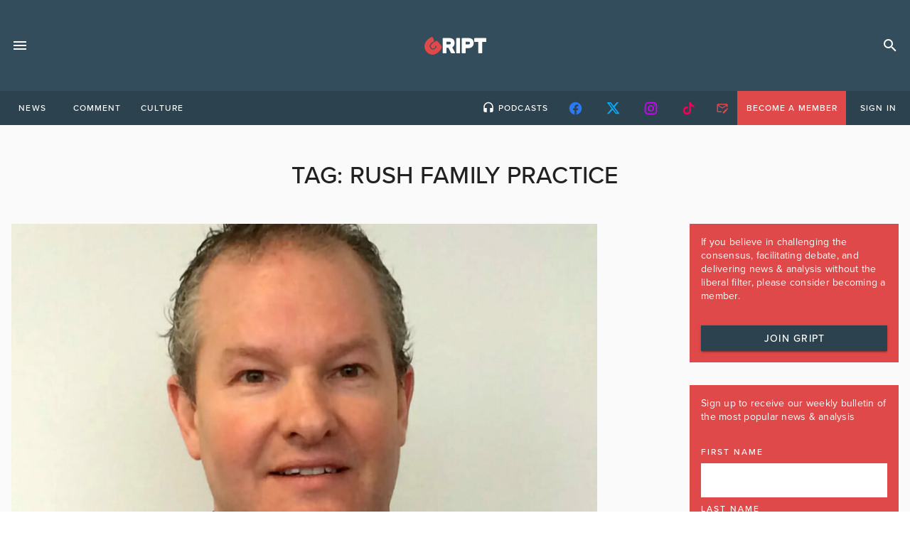

--- FILE ---
content_type: text/html; charset=UTF-8
request_url: https://gript.ie/tag/rush-family-practice/
body_size: 20268
content:
 <!doctype html>
<html lang="en-US">
<head>
	<!-- meta -->
    <meta charset="UTF-8">
    <meta name="viewport" content="width=device-width, initial-scale=1">
    <link rel="profile" href="https://gmpg.org/xfn/11">
    <!-- favicons -->
    <link rel="apple-touch-icon" sizes="180x180" href="/apple-touch-icon.png">
    <link rel="icon" type="image/png" sizes="32x32" href="/favicon-32x32.png">
    <link rel="icon" type="image/png" sizes="16x16" href="/favicon-16x16.png">
    <link rel="manifest" href="/site.webmanifest">
    <link rel="mask-icon" href="/safari-pinned-tab.svg" color="#df4949">
    <meta name="msapplication-TileColor" content="#344d5c">
    <meta name="theme-color" content="#344d5c">

    <!-- fonts -->
    <link rel="stylesheet" href="https://use.typekit.net/spk4bhb.css">
    <!-- print -->
    <link href="https://gript.ie/wp-content/themes/gript2024/print.css" media="print" rel="stylesheet" />

    <!-- wordpress -->
	<meta name='robots' content='index, follow, max-image-preview:large, max-snippet:-1, max-video-preview:-1' />
	<style>img:is([sizes="auto" i], [sizes^="auto," i]) { contain-intrinsic-size: 3000px 1500px }</style>
	<script id="cookie-law-info-gcm-var-js">
var _ckyGcm = {"status":true,"default_settings":[{"analytics":"denied","advertisement":"denied","functional":"granted","necessary":"granted","ad_user_data":"denied","ad_personalization":"denied","regions":"All"}],"wait_for_update":2000,"url_passthrough":false,"ads_data_redaction":false}</script>
<script id="cookie-law-info-gcm-js" type="text/javascript" src="https://gript.ie/wp-content/plugins/cookie-law-info/lite/frontend/js/gcm.min.js"></script> <script id="cookieyes" type="text/javascript" src="https://cdn-cookieyes.com/client_data/b59ad5066ff11242f573142e/script.js"></script>
<!-- Google Tag Manager for WordPress by gtm4wp.com -->
<script data-cfasync="false" data-pagespeed-no-defer>
	var gtm4wp_datalayer_name = "dataLayer";
	var dataLayer = dataLayer || [];
</script>
<!-- End Google Tag Manager for WordPress by gtm4wp.com --><!-- Google tag (gtag.js) consent mode dataLayer added by Site Kit -->
<script id="google_gtagjs-js-consent-mode-data-layer">
window.dataLayer = window.dataLayer || [];function gtag(){dataLayer.push(arguments);}
gtag('consent', 'default', {"ad_personalization":"denied","ad_storage":"denied","ad_user_data":"denied","analytics_storage":"denied","functionality_storage":"denied","security_storage":"denied","personalization_storage":"denied","region":["AT","BE","BG","CH","CY","CZ","DE","DK","EE","ES","FI","FR","GB","GR","HR","HU","IE","IS","IT","LI","LT","LU","LV","MT","NL","NO","PL","PT","RO","SE","SI","SK"],"wait_for_update":500});
window._googlesitekitConsentCategoryMap = {"statistics":["analytics_storage"],"marketing":["ad_storage","ad_user_data","ad_personalization"],"functional":["functionality_storage","security_storage"],"preferences":["personalization_storage"]};
window._googlesitekitConsents = {"ad_personalization":"denied","ad_storage":"denied","ad_user_data":"denied","analytics_storage":"denied","functionality_storage":"denied","security_storage":"denied","personalization_storage":"denied","region":["AT","BE","BG","CH","CY","CZ","DE","DK","EE","ES","FI","FR","GB","GR","HR","HU","IE","IS","IT","LI","LT","LU","LV","MT","NL","NO","PL","PT","RO","SE","SI","SK"],"wait_for_update":500};
</script>
<!-- End Google tag (gtag.js) consent mode dataLayer added by Site Kit -->

	<!-- This site is optimized with the Yoast SEO plugin v26.5 - https://yoast.com/wordpress/plugins/seo/ -->
	<title>Rush Family Practice Archives - Gript</title>
	<link rel="canonical" href="https://gript.ie/tag/rush-family-practice/" />
	<meta property="og:locale" content="en_US" />
	<meta property="og:type" content="article" />
	<meta property="og:title" content="Rush Family Practice Archives - Gript" />
	<meta property="og:url" content="https://gript.ie/tag/rush-family-practice/" />
	<meta property="og:site_name" content="Gript" />
	<meta property="og:image" content="https://gript.ie/wp-content/uploads/2021/08/gript-social-consensus-yt4-1280x720.png" />
	<meta property="og:image:width" content="1280" />
	<meta property="og:image:height" content="720" />
	<meta property="og:image:type" content="image/png" />
	<meta name="twitter:card" content="summary_large_image" />
	<meta name="twitter:site" content="@griptmedia" />
	<script type="application/ld+json" class="yoast-schema-graph">{"@context":"https://schema.org","@graph":[{"@type":"CollectionPage","@id":"https://gript.ie/tag/rush-family-practice/","url":"https://gript.ie/tag/rush-family-practice/","name":"Rush Family Practice Archives - Gript","isPartOf":{"@id":"https://gript.ie/#website"},"primaryImageOfPage":{"@id":"https://gript.ie/tag/rush-family-practice/#primaryimage"},"image":{"@id":"https://gript.ie/tag/rush-family-practice/#primaryimage"},"thumbnailUrl":"https://gript.ie/wp-content/uploads/2020/04/MarcusDeBrun.jpg","breadcrumb":{"@id":"https://gript.ie/tag/rush-family-practice/#breadcrumb"},"inLanguage":"en-US"},{"@type":"ImageObject","inLanguage":"en-US","@id":"https://gript.ie/tag/rush-family-practice/#primaryimage","url":"https://gript.ie/wp-content/uploads/2020/04/MarcusDeBrun.jpg","contentUrl":"https://gript.ie/wp-content/uploads/2020/04/MarcusDeBrun.jpg","width":960,"height":541},{"@type":"BreadcrumbList","@id":"https://gript.ie/tag/rush-family-practice/#breadcrumb","itemListElement":[{"@type":"ListItem","position":1,"name":"Home","item":"https://gript.ie/"},{"@type":"ListItem","position":2,"name":"Rush Family Practice"}]},{"@type":"WebSite","@id":"https://gript.ie/#website","url":"https://gript.ie/","name":"Gript","description":"News. Opinion. Analysis. Unfiltered.","publisher":{"@id":"https://gript.ie/#organization"},"potentialAction":[{"@type":"SearchAction","target":{"@type":"EntryPoint","urlTemplate":"https://gript.ie/?s={search_term_string}"},"query-input":{"@type":"PropertyValueSpecification","valueRequired":true,"valueName":"search_term_string"}}],"inLanguage":"en-US"},{"@type":"Organization","@id":"https://gript.ie/#organization","name":"Gript","url":"https://gript.ie/","logo":{"@type":"ImageObject","inLanguage":"en-US","@id":"https://gript.ie/#/schema/logo/image/","url":"https://gript.ie/wp-content/uploads/2019/05/gript-editors.png","contentUrl":"https://gript.ie/wp-content/uploads/2019/05/gript-editors.png","width":300,"height":300,"caption":"Gript"},"image":{"@id":"https://gript.ie/#/schema/logo/image/"},"sameAs":["https://www.facebook.com/GriptMedia","https://x.com/griptmedia","https://www.instagram.com/griptmedia/","https://www.youtube.com/griptmedia"]}]}</script>
	<!-- / Yoast SEO plugin. -->


<link rel='dns-prefetch' href='//maps.googleapis.com' />
<link rel='dns-prefetch' href='//www.googletagmanager.com' />
<link rel='dns-prefetch' href='//stats.wp.com' />
<link rel='dns-prefetch' href='//cdnjs.cloudflare.com' />
<link rel='dns-prefetch' href='//v0.wordpress.com' />
<link rel="alternate" type="application/rss+xml" title="Gript &raquo; Feed" href="https://gript.ie/feed/" />
<link rel="alternate" type="application/rss+xml" title="Gript &raquo; Comments Feed" href="https://gript.ie/comments/feed/" />
<link rel="alternate" type="application/rss+xml" title="Gript &raquo; Rush Family Practice Tag Feed" href="https://gript.ie/tag/rush-family-practice/feed/" />
<script>
window._wpemojiSettings = {"baseUrl":"https:\/\/s.w.org\/images\/core\/emoji\/16.0.1\/72x72\/","ext":".png","svgUrl":"https:\/\/s.w.org\/images\/core\/emoji\/16.0.1\/svg\/","svgExt":".svg","source":{"concatemoji":"https:\/\/gript.ie\/wp-includes\/js\/wp-emoji-release.min.js?ver=6.8.3"}};
/*! This file is auto-generated */
!function(s,n){var o,i,e;function c(e){try{var t={supportTests:e,timestamp:(new Date).valueOf()};sessionStorage.setItem(o,JSON.stringify(t))}catch(e){}}function p(e,t,n){e.clearRect(0,0,e.canvas.width,e.canvas.height),e.fillText(t,0,0);var t=new Uint32Array(e.getImageData(0,0,e.canvas.width,e.canvas.height).data),a=(e.clearRect(0,0,e.canvas.width,e.canvas.height),e.fillText(n,0,0),new Uint32Array(e.getImageData(0,0,e.canvas.width,e.canvas.height).data));return t.every(function(e,t){return e===a[t]})}function u(e,t){e.clearRect(0,0,e.canvas.width,e.canvas.height),e.fillText(t,0,0);for(var n=e.getImageData(16,16,1,1),a=0;a<n.data.length;a++)if(0!==n.data[a])return!1;return!0}function f(e,t,n,a){switch(t){case"flag":return n(e,"\ud83c\udff3\ufe0f\u200d\u26a7\ufe0f","\ud83c\udff3\ufe0f\u200b\u26a7\ufe0f")?!1:!n(e,"\ud83c\udde8\ud83c\uddf6","\ud83c\udde8\u200b\ud83c\uddf6")&&!n(e,"\ud83c\udff4\udb40\udc67\udb40\udc62\udb40\udc65\udb40\udc6e\udb40\udc67\udb40\udc7f","\ud83c\udff4\u200b\udb40\udc67\u200b\udb40\udc62\u200b\udb40\udc65\u200b\udb40\udc6e\u200b\udb40\udc67\u200b\udb40\udc7f");case"emoji":return!a(e,"\ud83e\udedf")}return!1}function g(e,t,n,a){var r="undefined"!=typeof WorkerGlobalScope&&self instanceof WorkerGlobalScope?new OffscreenCanvas(300,150):s.createElement("canvas"),o=r.getContext("2d",{willReadFrequently:!0}),i=(o.textBaseline="top",o.font="600 32px Arial",{});return e.forEach(function(e){i[e]=t(o,e,n,a)}),i}function t(e){var t=s.createElement("script");t.src=e,t.defer=!0,s.head.appendChild(t)}"undefined"!=typeof Promise&&(o="wpEmojiSettingsSupports",i=["flag","emoji"],n.supports={everything:!0,everythingExceptFlag:!0},e=new Promise(function(e){s.addEventListener("DOMContentLoaded",e,{once:!0})}),new Promise(function(t){var n=function(){try{var e=JSON.parse(sessionStorage.getItem(o));if("object"==typeof e&&"number"==typeof e.timestamp&&(new Date).valueOf()<e.timestamp+604800&&"object"==typeof e.supportTests)return e.supportTests}catch(e){}return null}();if(!n){if("undefined"!=typeof Worker&&"undefined"!=typeof OffscreenCanvas&&"undefined"!=typeof URL&&URL.createObjectURL&&"undefined"!=typeof Blob)try{var e="postMessage("+g.toString()+"("+[JSON.stringify(i),f.toString(),p.toString(),u.toString()].join(",")+"));",a=new Blob([e],{type:"text/javascript"}),r=new Worker(URL.createObjectURL(a),{name:"wpTestEmojiSupports"});return void(r.onmessage=function(e){c(n=e.data),r.terminate(),t(n)})}catch(e){}c(n=g(i,f,p,u))}t(n)}).then(function(e){for(var t in e)n.supports[t]=e[t],n.supports.everything=n.supports.everything&&n.supports[t],"flag"!==t&&(n.supports.everythingExceptFlag=n.supports.everythingExceptFlag&&n.supports[t]);n.supports.everythingExceptFlag=n.supports.everythingExceptFlag&&!n.supports.flag,n.DOMReady=!1,n.readyCallback=function(){n.DOMReady=!0}}).then(function(){return e}).then(function(){var e;n.supports.everything||(n.readyCallback(),(e=n.source||{}).concatemoji?t(e.concatemoji):e.wpemoji&&e.twemoji&&(t(e.twemoji),t(e.wpemoji)))}))}((window,document),window._wpemojiSettings);
</script>
<style id='wp-emoji-styles-inline-css'>

	img.wp-smiley, img.emoji {
		display: inline !important;
		border: none !important;
		box-shadow: none !important;
		height: 1em !important;
		width: 1em !important;
		margin: 0 0.07em !important;
		vertical-align: -0.1em !important;
		background: none !important;
		padding: 0 !important;
	}
</style>
<link rel='stylesheet' id='wp-block-library-css' href='https://gript.ie/wp-includes/css/dist/block-library/style.min.css?ver=6.8.3' media='all' />
<style id='classic-theme-styles-inline-css'>
/*! This file is auto-generated */
.wp-block-button__link{color:#fff;background-color:#32373c;border-radius:9999px;box-shadow:none;text-decoration:none;padding:calc(.667em + 2px) calc(1.333em + 2px);font-size:1.125em}.wp-block-file__button{background:#32373c;color:#fff;text-decoration:none}
</style>
<style id='filebird-block-filebird-gallery-style-inline-css'>
ul.filebird-block-filebird-gallery{margin:auto!important;padding:0!important;width:100%}ul.filebird-block-filebird-gallery.layout-grid{display:grid;grid-gap:20px;align-items:stretch;grid-template-columns:repeat(var(--columns),1fr);justify-items:stretch}ul.filebird-block-filebird-gallery.layout-grid li img{border:1px solid #ccc;box-shadow:2px 2px 6px 0 rgba(0,0,0,.3);height:100%;max-width:100%;-o-object-fit:cover;object-fit:cover;width:100%}ul.filebird-block-filebird-gallery.layout-masonry{-moz-column-count:var(--columns);-moz-column-gap:var(--space);column-gap:var(--space);-moz-column-width:var(--min-width);columns:var(--min-width) var(--columns);display:block;overflow:auto}ul.filebird-block-filebird-gallery.layout-masonry li{margin-bottom:var(--space)}ul.filebird-block-filebird-gallery li{list-style:none}ul.filebird-block-filebird-gallery li figure{height:100%;margin:0;padding:0;position:relative;width:100%}ul.filebird-block-filebird-gallery li figure figcaption{background:linear-gradient(0deg,rgba(0,0,0,.7),rgba(0,0,0,.3) 70%,transparent);bottom:0;box-sizing:border-box;color:#fff;font-size:.8em;margin:0;max-height:100%;overflow:auto;padding:3em .77em .7em;position:absolute;text-align:center;width:100%;z-index:2}ul.filebird-block-filebird-gallery li figure figcaption a{color:inherit}

</style>
<style id='global-styles-inline-css'>
:root{--wp--preset--aspect-ratio--square: 1;--wp--preset--aspect-ratio--4-3: 4/3;--wp--preset--aspect-ratio--3-4: 3/4;--wp--preset--aspect-ratio--3-2: 3/2;--wp--preset--aspect-ratio--2-3: 2/3;--wp--preset--aspect-ratio--16-9: 16/9;--wp--preset--aspect-ratio--9-16: 9/16;--wp--preset--color--black: #000000;--wp--preset--color--cyan-bluish-gray: #abb8c3;--wp--preset--color--white: #ffffff;--wp--preset--color--pale-pink: #f78da7;--wp--preset--color--vivid-red: #cf2e2e;--wp--preset--color--luminous-vivid-orange: #ff6900;--wp--preset--color--luminous-vivid-amber: #fcb900;--wp--preset--color--light-green-cyan: #7bdcb5;--wp--preset--color--vivid-green-cyan: #00d084;--wp--preset--color--pale-cyan-blue: #8ed1fc;--wp--preset--color--vivid-cyan-blue: #0693e3;--wp--preset--color--vivid-purple: #9b51e0;--wp--preset--gradient--vivid-cyan-blue-to-vivid-purple: linear-gradient(135deg,rgba(6,147,227,1) 0%,rgb(155,81,224) 100%);--wp--preset--gradient--light-green-cyan-to-vivid-green-cyan: linear-gradient(135deg,rgb(122,220,180) 0%,rgb(0,208,130) 100%);--wp--preset--gradient--luminous-vivid-amber-to-luminous-vivid-orange: linear-gradient(135deg,rgba(252,185,0,1) 0%,rgba(255,105,0,1) 100%);--wp--preset--gradient--luminous-vivid-orange-to-vivid-red: linear-gradient(135deg,rgba(255,105,0,1) 0%,rgb(207,46,46) 100%);--wp--preset--gradient--very-light-gray-to-cyan-bluish-gray: linear-gradient(135deg,rgb(238,238,238) 0%,rgb(169,184,195) 100%);--wp--preset--gradient--cool-to-warm-spectrum: linear-gradient(135deg,rgb(74,234,220) 0%,rgb(151,120,209) 20%,rgb(207,42,186) 40%,rgb(238,44,130) 60%,rgb(251,105,98) 80%,rgb(254,248,76) 100%);--wp--preset--gradient--blush-light-purple: linear-gradient(135deg,rgb(255,206,236) 0%,rgb(152,150,240) 100%);--wp--preset--gradient--blush-bordeaux: linear-gradient(135deg,rgb(254,205,165) 0%,rgb(254,45,45) 50%,rgb(107,0,62) 100%);--wp--preset--gradient--luminous-dusk: linear-gradient(135deg,rgb(255,203,112) 0%,rgb(199,81,192) 50%,rgb(65,88,208) 100%);--wp--preset--gradient--pale-ocean: linear-gradient(135deg,rgb(255,245,203) 0%,rgb(182,227,212) 50%,rgb(51,167,181) 100%);--wp--preset--gradient--electric-grass: linear-gradient(135deg,rgb(202,248,128) 0%,rgb(113,206,126) 100%);--wp--preset--gradient--midnight: linear-gradient(135deg,rgb(2,3,129) 0%,rgb(40,116,252) 100%);--wp--preset--font-size--small: 13px;--wp--preset--font-size--medium: 20px;--wp--preset--font-size--large: 36px;--wp--preset--font-size--x-large: 42px;--wp--preset--spacing--20: 0.44rem;--wp--preset--spacing--30: 0.67rem;--wp--preset--spacing--40: 1rem;--wp--preset--spacing--50: 1.5rem;--wp--preset--spacing--60: 2.25rem;--wp--preset--spacing--70: 3.38rem;--wp--preset--spacing--80: 5.06rem;--wp--preset--shadow--natural: 6px 6px 9px rgba(0, 0, 0, 0.2);--wp--preset--shadow--deep: 12px 12px 50px rgba(0, 0, 0, 0.4);--wp--preset--shadow--sharp: 6px 6px 0px rgba(0, 0, 0, 0.2);--wp--preset--shadow--outlined: 6px 6px 0px -3px rgba(255, 255, 255, 1), 6px 6px rgba(0, 0, 0, 1);--wp--preset--shadow--crisp: 6px 6px 0px rgba(0, 0, 0, 1);}:where(.is-layout-flex){gap: 0.5em;}:where(.is-layout-grid){gap: 0.5em;}body .is-layout-flex{display: flex;}.is-layout-flex{flex-wrap: wrap;align-items: center;}.is-layout-flex > :is(*, div){margin: 0;}body .is-layout-grid{display: grid;}.is-layout-grid > :is(*, div){margin: 0;}:where(.wp-block-columns.is-layout-flex){gap: 2em;}:where(.wp-block-columns.is-layout-grid){gap: 2em;}:where(.wp-block-post-template.is-layout-flex){gap: 1.25em;}:where(.wp-block-post-template.is-layout-grid){gap: 1.25em;}.has-black-color{color: var(--wp--preset--color--black) !important;}.has-cyan-bluish-gray-color{color: var(--wp--preset--color--cyan-bluish-gray) !important;}.has-white-color{color: var(--wp--preset--color--white) !important;}.has-pale-pink-color{color: var(--wp--preset--color--pale-pink) !important;}.has-vivid-red-color{color: var(--wp--preset--color--vivid-red) !important;}.has-luminous-vivid-orange-color{color: var(--wp--preset--color--luminous-vivid-orange) !important;}.has-luminous-vivid-amber-color{color: var(--wp--preset--color--luminous-vivid-amber) !important;}.has-light-green-cyan-color{color: var(--wp--preset--color--light-green-cyan) !important;}.has-vivid-green-cyan-color{color: var(--wp--preset--color--vivid-green-cyan) !important;}.has-pale-cyan-blue-color{color: var(--wp--preset--color--pale-cyan-blue) !important;}.has-vivid-cyan-blue-color{color: var(--wp--preset--color--vivid-cyan-blue) !important;}.has-vivid-purple-color{color: var(--wp--preset--color--vivid-purple) !important;}.has-black-background-color{background-color: var(--wp--preset--color--black) !important;}.has-cyan-bluish-gray-background-color{background-color: var(--wp--preset--color--cyan-bluish-gray) !important;}.has-white-background-color{background-color: var(--wp--preset--color--white) !important;}.has-pale-pink-background-color{background-color: var(--wp--preset--color--pale-pink) !important;}.has-vivid-red-background-color{background-color: var(--wp--preset--color--vivid-red) !important;}.has-luminous-vivid-orange-background-color{background-color: var(--wp--preset--color--luminous-vivid-orange) !important;}.has-luminous-vivid-amber-background-color{background-color: var(--wp--preset--color--luminous-vivid-amber) !important;}.has-light-green-cyan-background-color{background-color: var(--wp--preset--color--light-green-cyan) !important;}.has-vivid-green-cyan-background-color{background-color: var(--wp--preset--color--vivid-green-cyan) !important;}.has-pale-cyan-blue-background-color{background-color: var(--wp--preset--color--pale-cyan-blue) !important;}.has-vivid-cyan-blue-background-color{background-color: var(--wp--preset--color--vivid-cyan-blue) !important;}.has-vivid-purple-background-color{background-color: var(--wp--preset--color--vivid-purple) !important;}.has-black-border-color{border-color: var(--wp--preset--color--black) !important;}.has-cyan-bluish-gray-border-color{border-color: var(--wp--preset--color--cyan-bluish-gray) !important;}.has-white-border-color{border-color: var(--wp--preset--color--white) !important;}.has-pale-pink-border-color{border-color: var(--wp--preset--color--pale-pink) !important;}.has-vivid-red-border-color{border-color: var(--wp--preset--color--vivid-red) !important;}.has-luminous-vivid-orange-border-color{border-color: var(--wp--preset--color--luminous-vivid-orange) !important;}.has-luminous-vivid-amber-border-color{border-color: var(--wp--preset--color--luminous-vivid-amber) !important;}.has-light-green-cyan-border-color{border-color: var(--wp--preset--color--light-green-cyan) !important;}.has-vivid-green-cyan-border-color{border-color: var(--wp--preset--color--vivid-green-cyan) !important;}.has-pale-cyan-blue-border-color{border-color: var(--wp--preset--color--pale-cyan-blue) !important;}.has-vivid-cyan-blue-border-color{border-color: var(--wp--preset--color--vivid-cyan-blue) !important;}.has-vivid-purple-border-color{border-color: var(--wp--preset--color--vivid-purple) !important;}.has-vivid-cyan-blue-to-vivid-purple-gradient-background{background: var(--wp--preset--gradient--vivid-cyan-blue-to-vivid-purple) !important;}.has-light-green-cyan-to-vivid-green-cyan-gradient-background{background: var(--wp--preset--gradient--light-green-cyan-to-vivid-green-cyan) !important;}.has-luminous-vivid-amber-to-luminous-vivid-orange-gradient-background{background: var(--wp--preset--gradient--luminous-vivid-amber-to-luminous-vivid-orange) !important;}.has-luminous-vivid-orange-to-vivid-red-gradient-background{background: var(--wp--preset--gradient--luminous-vivid-orange-to-vivid-red) !important;}.has-very-light-gray-to-cyan-bluish-gray-gradient-background{background: var(--wp--preset--gradient--very-light-gray-to-cyan-bluish-gray) !important;}.has-cool-to-warm-spectrum-gradient-background{background: var(--wp--preset--gradient--cool-to-warm-spectrum) !important;}.has-blush-light-purple-gradient-background{background: var(--wp--preset--gradient--blush-light-purple) !important;}.has-blush-bordeaux-gradient-background{background: var(--wp--preset--gradient--blush-bordeaux) !important;}.has-luminous-dusk-gradient-background{background: var(--wp--preset--gradient--luminous-dusk) !important;}.has-pale-ocean-gradient-background{background: var(--wp--preset--gradient--pale-ocean) !important;}.has-electric-grass-gradient-background{background: var(--wp--preset--gradient--electric-grass) !important;}.has-midnight-gradient-background{background: var(--wp--preset--gradient--midnight) !important;}.has-small-font-size{font-size: var(--wp--preset--font-size--small) !important;}.has-medium-font-size{font-size: var(--wp--preset--font-size--medium) !important;}.has-large-font-size{font-size: var(--wp--preset--font-size--large) !important;}.has-x-large-font-size{font-size: var(--wp--preset--font-size--x-large) !important;}
:where(.wp-block-post-template.is-layout-flex){gap: 1.25em;}:where(.wp-block-post-template.is-layout-grid){gap: 1.25em;}
:where(.wp-block-columns.is-layout-flex){gap: 2em;}:where(.wp-block-columns.is-layout-grid){gap: 2em;}
:root :where(.wp-block-pullquote){font-size: 1.5em;line-height: 1.6;}
</style>
<link rel='stylesheet' id='awesome-notifications-css' href='https://gript.ie/wp-content/plugins/cbxwpbookmark/assets/vendors/awesome-notifications/style.css?ver=2.0.5' media='all' />
<link rel='stylesheet' id='cbxwpbookmarkpublic-css-css' href='https://gript.ie/wp-content/plugins/cbxwpbookmark/assets/css/cbxwpbookmark-public.css?ver=2.0.5' media='all' />
<link rel='stylesheet' id='contact-form-7-css' href='https://gript.ie/wp-content/plugins/contact-form-7/includes/css/styles.css?ver=6.1.4' media='all' />
<link rel='stylesheet' id='easy_author_image-css' href='https://gript.ie/wp-content/plugins/easy-author-image/css/easy-author-image.css?ver=6.8.3' media='all' />
<link rel='stylesheet' id='woocommerce-layout-css' href='https://gript.ie/wp-content/plugins/woocommerce/assets/css/woocommerce-layout.css?ver=10.3.7' media='all' />
<style id='woocommerce-layout-inline-css'>

	.infinite-scroll .woocommerce-pagination {
		display: none;
	}
</style>
<link rel='stylesheet' id='woocommerce-smallscreen-css' href='https://gript.ie/wp-content/plugins/woocommerce/assets/css/woocommerce-smallscreen.css?ver=10.3.7' media='only screen and (max-width: 768px)' />
<link rel='stylesheet' id='woocommerce-general-css' href='https://gript.ie/wp-content/plugins/woocommerce/assets/css/woocommerce.css?ver=10.3.7' media='all' />
<style id='woocommerce-inline-inline-css'>
.woocommerce form .form-row .required { visibility: visible; }
</style>
<link rel='stylesheet' id='wp-event-manager-google-maps-style-css' href='https://gript.ie/wp-content/plugins/wp-event-manager-google-maps/assets/css/frontend.min.css?ver=6.8.3' media='all' />
<link rel='stylesheet' id='wpem-mailchimp-frontend-css' href='https://gript.ie/wp-content/plugins/wp-event-manager-mailchimp/assets/css/frontend.css?ver=6.8.3' media='all' />
<link rel='stylesheet' id='wp-event-manager-registrations-frontend-css' href='https://gript.ie/wp-content/plugins/wp-event-manager-registrations/assets/css/frontend.min.css?ver=6.8.3' media='all' />
<link rel='stylesheet' id='jquery-ui-style-css' href='https://cdnjs.cloudflare.com/ajax/libs/jqueryui/1.12.1/jquery-ui.min.css?ver=6.8.3' media='all' />
<link rel='stylesheet' id='wpem-sell-tickets-css-css' href='https://gript.ie/wp-content/plugins/wp-event-manager-sell-tickets/assets/css/frontend.min.css?ver=1' media='all' />
<link rel='stylesheet' id='wp-event-manager-frontend-css' href='https://gript.ie/wp-content/plugins/wp-event-manager/assets/css/frontend.min.css?ver=6.8.3' media='all' />
<link rel='stylesheet' id='wp-event-manager-jquery-ui-css-css' href='https://gript.ie/wp-content/plugins/wp-event-manager/assets/js/jquery-ui/jquery-ui.css?ver=6.8.3' media='all' />
<link rel='stylesheet' id='wp-event-manager-jquery-timepicker-css-css' href='https://gript.ie/wp-content/plugins/wp-event-manager/assets/js/jquery-timepicker/jquery.timepicker.min.css?ver=6.8.3' media='all' />
<link rel='stylesheet' id='wp-event-manager-grid-style-css' href='https://gript.ie/wp-content/plugins/wp-event-manager/assets/css/wpem-grid.min.css?ver=6.8.3' media='all' />
<link rel='stylesheet' id='wp-event-manager-font-style-css' href='https://gript.ie/wp-content/plugins/wp-event-manager/assets/fonts/style.css?ver=6.8.3' media='all' />
<link rel='stylesheet' id='wp-polls-css' href='https://gript.ie/wp-content/plugins/wp-polls/polls-css.css?ver=2.77.3' media='all' />
<style id='wp-polls-inline-css'>
.wp-polls .pollbar {
	margin: 1px;
	font-size: 14px;
	line-height: 16px;
	height: 16px;
	background: #df4949;
	border: 1px solid #df4949;
}

</style>
<link rel='stylesheet' id='brands-styles-css' href='https://gript.ie/wp-content/plugins/woocommerce/assets/css/brands.css?ver=10.3.7' media='all' />
<link rel='stylesheet' id='theme-style-css' href='https://gript.ie/wp-content/themes/gript2024/dist/assets/main-D3NgWI5f.css' media='screen' />
<script id="cookie-law-info-wca-js-before">
const _ckyGsk = true;
</script>
<script src="https://gript.ie/wp-content/plugins/cookie-law-info/lite/frontend/js/wca.min.js?ver=3.3.8" id="cookie-law-info-wca-js"></script>
<script src="https://gript.ie/wp-includes/js/jquery/jquery.min.js?ver=3.7.1" id="jquery-core-js"></script>
<script src="https://gript.ie/wp-includes/js/jquery/jquery-migrate.min.js?ver=3.4.1" id="jquery-migrate-js"></script>
<script src="https://gript.ie/wp-content/plugins/woocommerce/assets/js/jquery-blockui/jquery.blockUI.min.js?ver=2.7.0-wc.10.3.7" id="wc-jquery-blockui-js" data-wp-strategy="defer"></script>
<script id="wc-add-to-cart-js-extra">
var wc_add_to_cart_params = {"ajax_url":"\/wp-admin\/admin-ajax.php","wc_ajax_url":"\/?wc-ajax=%%endpoint%%","i18n_view_cart":"View cart","cart_url":"https:\/\/gript.ie\/basket\/","is_cart":"","cart_redirect_after_add":"no"};
</script>
<script src="https://gript.ie/wp-content/plugins/woocommerce/assets/js/frontend/add-to-cart.min.js?ver=10.3.7" id="wc-add-to-cart-js" defer data-wp-strategy="defer"></script>
<script src="https://gript.ie/wp-content/plugins/woocommerce/assets/js/js-cookie/js.cookie.min.js?ver=2.1.4-wc.10.3.7" id="wc-js-cookie-js" data-wp-strategy="defer"></script>
<script src="https://maps.googleapis.com/maps/api/js?v=3.exp&amp;libraries=places&amp;language&amp;region&amp;key&amp;ver=6.8.3" id="google-maps-js"></script>
<script id="WCPAY_ASSETS-js-extra">
var wcpayAssets = {"url":"https:\/\/gript.ie\/wp-content\/plugins\/woocommerce-payments\/dist\/"};
</script>
<script type="module" src="https://gript.ie/wp-content/themes/gript2024/dist/assets/main-BkbKrgkX.js" id="theme-script-js"></script>
<!-- Google tag (gtag.js) snippet added by Site Kit -->
<!-- Google Analytics snippet added by Site Kit -->
<script src="https://www.googletagmanager.com/gtag/js?id=G-6NCX7PGT22" id="google_gtagjs-js" async></script>
<script id="google_gtagjs-js-after">
window.dataLayer = window.dataLayer || [];function gtag(){dataLayer.push(arguments);}
gtag("set","linker",{"domains":["gript.ie"]});
gtag("js", new Date());
gtag("set", "developer_id.dZTNiMT", true);
gtag("config", "G-6NCX7PGT22");
 window._googlesitekit = window._googlesitekit || {}; window._googlesitekit.throttledEvents = []; window._googlesitekit.gtagEvent = (name, data) => { var key = JSON.stringify( { name, data } ); if ( !! window._googlesitekit.throttledEvents[ key ] ) { return; } window._googlesitekit.throttledEvents[ key ] = true; setTimeout( () => { delete window._googlesitekit.throttledEvents[ key ]; }, 5 ); gtag( "event", name, { ...data, event_source: "site-kit" } ); };
</script>
<link rel="https://api.w.org/" href="https://gript.ie/wp-json/" /><link rel="alternate" title="JSON" type="application/json" href="https://gript.ie/wp-json/wp/v2/tags/15557" /><link rel="EditURI" type="application/rsd+xml" title="RSD" href="https://gript.ie/xmlrpc.php?rsd" />
<meta name="generator" content="WordPress 6.8.3" />
<meta name="generator" content="WooCommerce 10.3.7" />
<meta name="generator" content="Site Kit by Google 1.167.0" /><script type="text/javascript">
  (function(c) {
    var script = document.createElement("script");
    script.src = "https://js.memberful.com/embed.js";
    script.onload = function() { Memberful.setup(c) };
    document.head.appendChild(script);
  })({
    site: ["https:\/\/gript.memberful.com"]  });
</script>
	<style>img#wpstats{display:none}</style>
		
<!-- Google Tag Manager for WordPress by gtm4wp.com -->
<!-- GTM Container placement set to automatic -->
<script data-cfasync="false" data-pagespeed-no-defer>
	var dataLayer_content = {"pagePostType":"post","pagePostType2":"tag-post"};
	dataLayer.push( dataLayer_content );
</script>
<script data-cfasync="false" data-pagespeed-no-defer>
(function(w,d,s,l,i){w[l]=w[l]||[];w[l].push({'gtm.start':
new Date().getTime(),event:'gtm.js'});var f=d.getElementsByTagName(s)[0],
j=d.createElement(s),dl=l!='dataLayer'?'&l='+l:'';j.async=true;j.src=
'//www.googletagmanager.com/gtm.js?id='+i+dl;f.parentNode.insertBefore(j,f);
})(window,document,'script','dataLayer','GTM-NWCV5P3K');
</script>
<!-- End Google Tag Manager for WordPress by gtm4wp.com --><!-- Analytics by WP Statistics - https://wp-statistics.com -->
	<noscript><style>.woocommerce-product-gallery{ opacity: 1 !important; }</style></noscript>
	<link rel="icon" href="https://gript.ie/wp-content/uploads/2020/01/cropped-social-gript-icon-32x32.png" sizes="32x32" />
<link rel="icon" href="https://gript.ie/wp-content/uploads/2020/01/cropped-social-gript-icon-192x192.png" sizes="192x192" />
<link rel="apple-touch-icon" href="https://gript.ie/wp-content/uploads/2020/01/cropped-social-gript-icon-180x180.png" />
<meta name="msapplication-TileImage" content="https://gript.ie/wp-content/uploads/2020/01/cropped-social-gript-icon-270x270.png" />

    <!-- consent management -->
        <!-- google tag manager -->
    <!-- Google Tag Manager -->
<script>(function(w,d,s,l,i){w[l]=w[l]||[];w[l].push({'gtm.start':
new Date().getTime(),event:'gtm.js'});var f=d.getElementsByTagName(s)[0],
j=d.createElement(s),dl=l!='dataLayer'?'&l='+l:'';j.async=true;j.src=
'https://www.googletagmanager.com/gtm.js?id='+i+dl;f.parentNode.insertBefore(j,f);
})(window,document,'script','dataLayer','GTM-NWCV5P3K');</script>
<!-- End Google Tag Manager -->

<!-- <script>
	(function (w, d, s, l, i) {
		w[l] = w[l] || [];
		w[l].push({ "gtm.start": new Date().getTime(), event: "gtm.js" });
		var f = d.getElementsByTagName(s)[0],
			j = d.createElement(s),
			dl = l != "dataLayer" ? "&l=" + l : "";
		j.async = true;
		j.src = "https://www.googletagmanager.com/gtm.js?id=" + i + dl;
		f.parentNode.insertBefore(j, f);
	})(window, document, "script", "dataLayer", "GTM-W8F9TL2");
</script> -->    <!-- facebook pixel -->
    <!-- Facebook Pixel Code -->
<!-- <script>
!function(f,b,e,v,n,t,s)
{if(f.fbq)return;n=f.fbq=function(){n.callMethod?
n.callMethod.apply(n,arguments):n.queue.push(arguments)};
if(!f._fbq)f._fbq=n;n.push=n;n.loaded=!0;n.version='2.0';
n.queue=[];t=b.createElement(e);t.async=!0;
t.src=v;s=b.getElementsByTagName(e)[0];
s.parentNode.insertBefore(t,s)}(window,document,'script',
'https://connect.facebook.net/en_US/fbevents.js');
fbq('init', '943308172893972');
fbq('track', 'PageView');
</script>

<noscript>
<img height="1" width="1"
src="https://www.facebook.com/tr?id=943308172893972&ev=PageView
&noscript=1"/>
</noscript> -->
<!-- End Facebook Pixel Code -->
<!-- Meta Pixel Code -->
<script>
!function(f,b,e,v,n,t,s)
{if(f.fbq)return;n=f.fbq=function(){n.callMethod?
n.callMethod.apply(n,arguments):n.queue.push(arguments)};
if(!f._fbq)f._fbq=n;n.push=n;n.loaded=!0;n.version='2.0';
n.queue=[];t=b.createElement(e);t.async=!0;
t.src=v;s=b.getElementsByTagName(e)[0];
s.parentNode.insertBefore(t,s)}(window, document,'script',
'https://connect.facebook.net/en_US/fbevents.js');
fbq('init', '6283203748465911');
fbq('track', 'PageView');
</script>
<noscript><img height="1" width="1" style="display:none"
src="https://www.facebook.com/tr?id=6283203748465911&ev=PageView&noscript=1"
/></noscript>
<!-- End Meta Pixel Code -->
<meta property="fb:pages" content="580763859048353" />    <!-- woocommerce -->
    <style>
	.woocommerce {
		min-height: 480px;
	}
	.woocommerce:where(body:not(.woocommerce-block-theme-has-button-styles)) #respond input#submit.alt, .woocommerce:where(body:not(.woocommerce-block-theme-has-button-styles)) a.button.alt, .woocommerce:where(body:not(.woocommerce-block-theme-has-button-styles)) button.button.alt, .woocommerce:where(body:not(.woocommerce-block-theme-has-button-styles)) input.button.alt, :where(body:not(.woocommerce-block-theme-has-button-styles)) .woocommerce #respond input#submit.alt, :where(body:not(.woocommerce-block-theme-has-button-styles)) .woocommerce a.button.alt, :where(body:not(.woocommerce-block-theme-has-button-styles)) .woocommerce button.button.alt, :where(body:not(.woocommerce-block-theme-has-button-styles)) .woocommerce input.button.alt {
		background-color: #df4949;
		opacity: 1;
		font-weight: 500;
		text-transform: uppercase;
		font-size: 0.875rem;
		border-radius: 0;
		padding: 16px 32px;
		letter-spacing: 0.089em;
		/*            max-width: 360px;*/
		/*            max-height: 90px;*/
	}
	.woocommerce:where(body:not(.woocommerce-block-theme-has-button-styles)) #respond input#submit.alt:hover, .woocommerce:where(body:not(.woocommerce-block-theme-has-button-styles)) a.button.alt:hover, .woocommerce:where(body:not(.woocommerce-block-theme-has-button-styles)) button.button.alt:hover, .woocommerce:where(body:not(.woocommerce-block-theme-has-button-styles)) input.button.alt:hover, :where(body:not(.woocommerce-block-theme-has-button-styles)) .woocommerce #respond input#submit.alt:hover, :where(body:not(.woocommerce-block-theme-has-button-styles)) .woocommerce a.button.alt:hover, :where(body:not(.woocommerce-block-theme-has-button-styles)) .woocommerce button.button.alt:hover, :where(body:not(.woocommerce-block-theme-has-button-styles)) .woocommerce input.button.alt:hover {
		background-color: #df4949;
		opacity: 0.8;
	}
	.woocommerce .col-1, .woocommerce .col-2, .woocommerce .col-3, .woocommerce .col-4 {
		max-width: initial;
	}
	.woocommerce-message {
		border-top-color: #4caf50;
	}
	.woocommerce-message::before {
		color: #4caf50;
	}
	.woocommerce-info {
		border-top-color: #df4949;
	}
	.woocommerce-info::before {
		color: #df4949;
	}
	.woocommerce div.product p.price, .woocommerce div.product span.price,
	.woocommerce ul.products li.product .price {
		color: rgba(0,0,0,0.75);
	}
	.woocommerce .woocommerce-ordering select {
		border: 1px solid #eee;
		text-align: center;
		text-transform: uppercase;
		padding: 4px 8px;
	}
	.woocommerce-products-header__title.page-title {
		text-transform: uppercase;
	}
	/* product page */
	.woocommerce div.product div.summary {
		padding: 16px;
	}
	.woocommerce span.sku_wrapper {
		display: none;
	}
	.woocommerce .quantity .qty {
		background-color: #fff;
		min-height: 48px;
		padding: 0 8px;
		min-width: 90px;
		border: 1px solid #eee;
	}
	.woocommerce form .form-row input.input-text, .woocommerce form .form-row textarea {
		background-color: #fff;
		min-height: 48px;
		min-width: 90px;
		padding: 0 16px;
		border: 1px solid #eee;
		margin-bottom: 16px;
	}
	.woocommerce form .form-row select {
		margin-bottom: 32px;
	}
	.woocommerce form .form-row label, .woocommerce-page form .form-row label {
		text-transform: uppercase;
		font-size: 0.89rem;
		margin-left: 4px;
	}
	.woocommerce-billing-fields h3,
	.woocommerce-shipping-fields h3 {
		font-size: 1rem;
	}
	.woocommerce ul.products li.product, .woocommerce-page ul.products li.product {
		text-align: center;
	}
	.woocommerce:where(body:not(.woocommerce-block-theme-has-button-styles)) #respond input#submit, .woocommerce:where(body:not(.woocommerce-block-theme-has-button-styles)) a.button, .woocommerce:where(body:not(.woocommerce-block-theme-has-button-styles)) button.button, .woocommerce:where(body:not(.woocommerce-block-theme-has-button-styles)) input.button, :where(body:not(.woocommerce-block-theme-has-button-styles)) .woocommerce #respond input#submit, :where(body:not(.woocommerce-block-theme-has-button-styles)) .woocommerce a.button, :where(body:not(.woocommerce-block-theme-has-button-styles)) .woocommerce button.button, :where(body:not(.woocommerce-block-theme-has-button-styles)) .woocommerce input.button {
		text-transform: uppercase;
		font-weight: 500;
		border-radius: 0;
		font-size: 0.875rem;
		padding: 12px 32px;
	}
	.woocommerce:where(body:not(.woocommerce-block-theme-has-button-styles)) #respond input#submit.disabled, .woocommerce:where(body:not(.woocommerce-block-theme-has-button-styles)) #respond input#submit:disabled, .woocommerce:where(body:not(.woocommerce-block-theme-has-button-styles)) #respond input#submit:disabled[disabled], .woocommerce:where(body:not(.woocommerce-block-theme-has-button-styles)) a.button.disabled, .woocommerce:where(body:not(.woocommerce-block-theme-has-button-styles)) a.button:disabled, .woocommerce:where(body:not(.woocommerce-block-theme-has-button-styles)) a.button:disabled[disabled], .woocommerce:where(body:not(.woocommerce-block-theme-has-button-styles)) button.button.disabled, .woocommerce:where(body:not(.woocommerce-block-theme-has-button-styles)) button.button:disabled, .woocommerce:where(body:not(.woocommerce-block-theme-has-button-styles)) button.button:disabled[disabled], .woocommerce:where(body:not(.woocommerce-block-theme-has-button-styles)) input.button.disabled, .woocommerce:where(body:not(.woocommerce-block-theme-has-button-styles)) input.button:disabled, .woocommerce:where(body:not(.woocommerce-block-theme-has-button-styles)) input.button:disabled[disabled], :where(body:not(.woocommerce-block-theme-has-button-styles)) .woocommerce #respond input#submit.disabled, :where(body:not(.woocommerce-block-theme-has-button-styles)) .woocommerce #respond input#submit:disabled, :where(body:not(.woocommerce-block-theme-has-button-styles)) .woocommerce #respond input#submit:disabled[disabled], :where(body:not(.woocommerce-block-theme-has-button-styles)) .woocommerce a.button.disabled, :where(body:not(.woocommerce-block-theme-has-button-styles)) .woocommerce a.button:disabled, :where(body:not(.woocommerce-block-theme-has-button-styles)) .woocommerce a.button:disabled[disabled], :where(body:not(.woocommerce-block-theme-has-button-styles)) .woocommerce button.button.disabled, :where(body:not(.woocommerce-block-theme-has-button-styles)) .woocommerce button.button:disabled, :where(body:not(.woocommerce-block-theme-has-button-styles)) .woocommerce button.button:disabled[disabled], :where(body:not(.woocommerce-block-theme-has-button-styles)) .woocommerce input.button.disabled, :where(body:not(.woocommerce-block-theme-has-button-styles)) .woocommerce input.button:disabled, :where(body:not(.woocommerce-block-theme-has-button-styles)) .woocommerce input.button:disabled[disabled] {
		padding: 12px 32px;
	}
	.woocommerce table.shop_table {
		border-radius: 0;
	}
	.woocommerce table.shop_table thead {
		background-color: #263238;
	}
	.woocommerce table.shop_table thead th {
		text-transform: uppercase;
		font-weight: 500;
		color: rgba(255,255,255,0.75);
		font-size: 0.89rem;
		padding: 16px 12px;
	}
	.woocommerce .cart_totals h2 {
		font-size: 16px;
		margin-bottom: 8px;
		margin-left: 4px;
	}
	.woocommerce table.shop_table tbody th, .woocommerce table.shop_table tfoot td, .woocommerce table.shop_table tfoot th,
	.woocommerce table.shop_table_responsive tr td::before, .woocommerce-page table.shop_table_responsive tr td::before {
		font-weight: 500;
		text-transform: uppercase;
		font-size: 0.89rem;
	}
	.select2-results__option {
		font-family: proxima-nova, "Proxima Nova", sans-serif;
	}
	.woocommerce form #billing_address_1_field,
	.woocommerce form #billing_postcode_field {
		margin-top: 32px;
	}
	#add_payment_method #payment, .woocommerce-cart #payment, .woocommerce-checkout #payment {
		background-color: #fff;
		box-shadow: 0 2px 1px -1px rgba(0,0,0,.2),0 1px 1px 0 rgba(0,0,0,.14),0 1px 3px 0 rgba(0,0,0,.12)!important;
		border-radius: 0;
	}
	#add_payment_method #payment div.payment_box, .woocommerce-cart #payment div.payment_box, .woocommerce-checkout #payment div.payment_box {
		background-color: #fafafa;
	}
	#add_payment_method #payment div.payment_box::before, .woocommerce-cart #payment div.payment_box::before, .woocommerce-checkout #payment div.payment_box::before {
		border-color: #fafafa;
	}
	.wc_payment_methods fieldset {
		border: none;
	}
	.form-row.woocommerce-SavedPaymentMethods-saveNew.woocommerce-validated {
		text-align: right;
	}
	.woocommerce ul.products li.product .woocommerce-loop-category__title, .woocommerce ul.products li.product .woocommerce-loop-product__title, .woocommerce ul.products li.product h3 {
		min-height: 64px;
	}
	.woocommerce section.related.products {
		clear: both;
	}
	.woocommerce .entry-summary .stock.in-stock {
		display: none;
	}
	.woocommerce div.product .stock {
		color: #df4949;
	}
</style>    <!-- adnimation -->
        <!-- <script src="https://adncdnend.azureedge.net/adtags/gript.adn.js?ver=1.0" async></script> -->
        <!-- vwo -->
        <!-- extra sitekit -->
        <style type="text/css">
        /*.v-main .leaderboard__wrapper,
        .v-main .halfpage__wrapper,
        .v-main .skyscraper__wrapper,
        .v-main .mpu__wrapper {
            display: none !important;
        }*/
        .entry-content .twitter-tweet iframe {
            color-scheme: light;
            margin-bottom: 16px;
        }
    </style>
    <!-- temp gravity forms -->
    <style type="text/css">
        body .gform_wrapper .gform_footer input.button,
        body .gform_wrapper .gform_footer input[type=submit] {
            background-color: #df4949 !important;
            border-color: #df4949 !important;
            border-radius: 0 !important;
            width: 100% !important;
            margin-top: 32px;
            margin-bottom: 64px;
        }
    </style>
    <!-- temp event manager -->
    <style type="text/css">
        .wpem-theme-button, a.wpem-theme-button, button.wpem-theme-button, input.wpem-theme-button,
        .wpem-event-listings-header .wpem-event-layout-action-wrapper .wpem-event-layout-action .wpem-event-layout-icon.wpem-active-layout,
        .wpem-form-wrapper .chosen-container .chosen-drop .chosen-results li.highlighted, .wpem-form-wrapper .wpem-form-group .account-sign-in a:hover, .wpem-form-wrapper .wpem-form-group a.wpem_add_organizer_popup.wpem-modal-button:hover, .wpem-form-wrapper .wpem-form-group a.wpem_add_venue_popup.wpem-modal-button:hover {
            background-color: #df4949;
        }
        .wpem-theme-button {
            border-radius: 0;
        }
        .wpem-viewed-event.wpem-tooltip.wpem-tooltip-bottom {
            display: none;
        }
        .event_listing.hentry .entry-title {
            display: none;
        }
        .wpem-single-event-short-info .wpem-heading-text {
            text-transform: uppercase;
        }
        .wpem-single-event-ticket-information .wpem-ticket-information-wrapper .wpem-ticket-information-body .wpem-ticket-info-wrap:hover {
            border-color: #df4949;
        }
        .wpem-single-event-page .event-manager-info, .wpem-single-event-page .wpem-single-event-wrapper {
            border-width: 0px;
        }
        .wpem-single-event-page .wpem-single-event-wrapper .wpem-single-event-body .wpem-single-event-left-content .wpem-additional-info-block-details, .wpem-single-event-page .wpem-single-event-wrapper .wpem-single-event-body .wpem-single-event-left-content .wpem-single-event-body-content {
            padding: 16px;
        }
        .wpem-single-event-page .wpem-single-event-wrapper .wpem-single-event-body .wpem-single-event-left-content .wpem-single-event-short-info {
            padding: 32px 16px 0;
        }
        .wpem-ticket-register-button, .wpem-ticket-register-button .wpem-theme-button {
            width: 100%;
        }
        .wpem-single-event-ticket-information .wpem-ticket-information-wrapper .wpem-ticket-information-body {
            background-color: transparent;
            border: none;
        }
        .wpem-single-event-ticket-information .wpem-ticket-information-wrapper .wpem-ticket-information-fotoer {
            padding: 0;
            margin: 0;
            column-gap: 0;
            flex-direction: column;
        }
        .wpem-single-event-page .wpem-single-event-wrapper .wpem-single-event-body .wpem-single-event-left-content .wpem-single-event-body-content .wpem-heading-text,
        .wpem-main .wpem-single-event-page {
            margin-bottom: 0px
        }
        .wpem-single-event-ticket-information .wpem-ticket-information-wrapper .wpem-ticket-information-fotoer #sell-ticket-status-message {
            width: 100%;
        }
        .wpem-single-event-ticket-information .wpem-event-ticket-info-title {
            margin-top: 32px;
        }
        .wpem-main .event_listing.status-expired::before {
          content: "EXPIRED";
          position: absolute;
          background: #df4949;
          color: white;
          z-index: 99;
          right: 16px;
          top: 16px;
          padding: 4px 8px;
          font-size: 0.9rem;
          font-weight: 600;
        }
        /*#gform_wrapper_13 {
          border: 1px solid;
          padding: 16px;
          border-radius: 2px;
        }*/
    </style>
    <!-- temp recent posts -->
    <style type="text/css">
        .sidebar-widget {
            > ul { 
                background-color: rgba(0,0,0,0.02);
                padding: 16px;
                margin-bottom: 24px;
            }
            ul > li {
                list-style-type: none;
                margin-bottom: 1rem;
            }
            ul > li > a {
                text-decoration: none;
                color: inherit;
                font-size: 13px;
                display: block;
            }
        }
        .is-sticky {
            position: -webkit-sticky;
            position: sticky;
            top: 32px;
        }
    </style>
    <!-- temp highlights  -->
    <style type="text/css">
        .topical-bar .v-card-title {
            line-clamp: 2;
            -webkit-line-clamp: 2;
            white-space: normal;
        }
    </style>
    <!-- temp gforms -->
    <style type="text/css">
        .v-application.v-theme--dark .entry-content legend.gfield_label,
        .v-application.v-theme--dark .entry-content label.gfield_label,
        .v-application.v-theme--dark .entry-content .gfield_radio .gchoice label.gform-field-label,
        .v-application.v-theme--dark .entry-content .gfield_checkbox .gchoice label.gform-field-label {
            color: #fff;
        }
        .v-application.v-theme--dark .entry-content .gfield_checkbox button[type=button],
        .v-application.v-theme--light .entry-content .gfield_checkbox button[type=button] {
            background-color: #df4949 !important;
            border-color: #df4949 !important;
        }
        .v-application.v-theme--dark .entry-content label.gform-field-label.gform-field-label--type-sub {
            color: rgba(255,255,255,0.6);
        }
    </style>
</head>

<body class="archive tag tag-rush-family-practice tag-15557 wp-theme-gript2024 theme-gript2024 cbxwpbookmark-default woocommerce-no-js hfeed gript-2024">
<div id="app">
  <archive-template
    name="Tag: <span>Rush Family Practice</span>"
    description=""
    :member='false'
    :items='[{"id":239902,"title":"News","link":"\/news","highlight":false,"parent":"0"},{"id":239903,"title":"Comment","link":"\/comment","highlight":false,"parent":"0"},{"id":239904,"title":"Culture","link":"\/culture","highlight":false,"parent":"0"}]'
    :secondary-items='[{"id":240637,"title":"Irish News","link":"\/news\/news-ireland","highlight":false,"parent":"0"},{"id":240638,"title":"World News","link":"\/news\/world-news","highlight":false,"parent":"0"},{"id":240639,"title":"Ireland Comment","link":"\/comment\/comments-ireland","highlight":false,"parent":"0"},{"id":240640,"title":"World Comment","link":"\/comment\/comments-world","highlight":false,"parent":"0"},{"id":284619,"title":"Premium Content","link":"\/premium\/","highlight":true,"parent":"0"},{"id":290011,"title":"Gript Store","link":"\/shop","highlight":true,"parent":"0"},{"id":240641,"title":"Lifestyle","link":"\/lifestyle","highlight":false,"parent":"0"},{"id":240978,"title":"NGOs & Your Taxes","link":"\/ngos-and-your-taxes","highlight":false,"parent":"0"},{"id":244192,"title":"Not Quite Serious","link":"\/comment\/not-quite-serious","highlight":false,"parent":"0"},{"id":240780,"title":"On This Day","link":"\/on-this-day","highlight":false,"parent":"0"},{"id":244193,"title":"Poll","link":"\/comment\/poll","highlight":false,"parent":"0"},{"id":240642,"title":"Reviews","link":"\/reviews","highlight":false,"parent":"0"},{"id":240979,"title":"Why I Left the Left","link":"\/why-i-left-the-left","highlight":false,"parent":"0"},{"id":244191,"title":"#Zeroleaks","link":"\/zeroleaks","highlight":false,"parent":"0"}]'
    :tertiary-items='[{"id":240768,"title":"About Us","link":"\/about","highlight":false,"parent":"0"},{"id":244032,"title":"Authors","link":"\/authors","highlight":false,"parent":"0"},{"id":240772,"title":"Cookies","link":"\/cookie-policy","highlight":false,"parent":"0"},{"id":251578,"title":"Email Newsletter","link":"\/sign-up","highlight":false,"parent":"0"},{"id":240769,"title":"Get In Touch","link":"\/contact","highlight":false,"parent":"0"},{"id":264696,"title":"My Account","link":"\/account","highlight":false,"parent":"0"},{"id":240771,"title":"Privacy & Data","link":"\/privacy-policy","highlight":false,"parent":"0"},{"id":264695,"title":"Sign in","link":"https:\/\/gript.ie\/?memberful_endpoint=auth","highlight":false,"parent":"0"},{"id":325050,"title":"Social Media","link":"\/socials","highlight":false,"parent":"0"},{"id":273969,"title":"Subscribing \/ Signing in","link":"https:\/\/gript.ie\/subscribing-and-signing-in\/","highlight":false,"parent":"0"},{"id":240770,"title":"Support Gript","link":"\/donate","highlight":false,"parent":"0"}]'
    :latest='[{"permalink":"https:\/\/gript.ie\/mcguirk-wheres-political-outrage-about-escortireland\/","title":"MCGUIRK: Where&#8217;s political outrage about EscortIreland?"},{"permalink":"https:\/\/gript.ie\/sex-offender-went-on-crack-fuelled-crime-spree\/","title":"Sex offender went on crack fuelled crime spree"},{"permalink":"https:\/\/gript.ie\/otd-16-jan-1909-shackleton-discovers-the-south-pole\/","title":"OTD: 16 Jan 1909: Shackleton discovers the South Pole"},{"permalink":"https:\/\/gript.ie\/gang-used-fake-romanian-ids-to-take-theory-tests\/","title":"Gang used fake Romanian IDs to take theory tests"}]'
  >
    <template v-slot:leaderboard>
      <!-- leaderboard partial -->
    <!-- /leaderboard partial -->          </template>

    <template v-slot:content>
        <archive-post
  id="'post-'215485"
  class=""
  title="BREAKING: Leading doctor resigns: says govt &#8220;blunder&#8221; included denying testing in nursing homes"
  permalink='https://gript.ie/breaking-leading-doctor-resigns-says-govt-blunder-included-denying-testing-in-nursing-homes/'
  image="https://gript.ie/wp-content/uploads/2020/04/MarcusDeBrun-852x480.jpg"
  posted-on='<span class="posted-on"><a href="https://gript.ie/breaking-leading-doctor-resigns-says-govt-blunder-included-denying-testing-in-nursing-homes/" rel="bookmark" class="text-decoration-none text-accent"><time class="entry-date published updated" datetime="2020-04-20T16:22:05+01:00">April 20, 2020</time></a></span>'
  posted-by='<span class="byline"><span class="author vcard"><a class="url fn n text-decoration-none text-accent" href="https://gript.ie/author/griptynews/">Gript News</a></span></span>'
  posted-in='<span class="post-category"><a href="https://gript.ie/news/news-ireland/" class="text-decoration-none text-accent">Irish News</a></span>'
  :premium='false'
>
    <p>An eminent doctor appointed by Simon Harris to the Medical Council two years ago has resigned in protest at the government&#8217;s alleged &#8220;blunder&#8221; in regard to nursing homes.  Dr Marcus de Brun, who runs the Rush Family Practice in Co Dublin, also holds a degree in Microbiology from Trinity College Dublin. His letter of resignation accused the [&hellip;]</p>
</archive-post>            <archive-pagination
              current="https://gript.ie/tag/rush-family-practice/"
              :max="1"
              next="https://gript.ie/tag/rush-family-practice/page/2/"
              :page="1"
              prev="https://gript.ie/tag/rush-family-practice/"
            ></archive-pagination>
            </template>

    <template v-slot:bottom>
      <!-- bottom leaderboard partial -->
    <!-- /bottom leaderboard partial -->          </template>
    
    <template v-slot:sidebar>
        <!-- sidebar mpu partial -->
    <!-- /sidebar mpu partial -->                
<widget-donate description="If you believe in challenging the consensus, facilitating debate, and delivering news & analysis without the liberal filter, please consider becoming a member." cta="Join Gript"></widget-donate>
        <widget-email-signup>
          <template v-slot:form>
<div class="wpcf7 no-js" id="wpcf7-f240752-o1" lang="en-GB" dir="ltr" data-wpcf7-id="240752">
<div class="screen-reader-response"><p role="status" aria-live="polite" aria-atomic="true"></p> <ul></ul></div>
<form action="/tag/rush-family-practice/#wpcf7-f240752-o1" method="post" class="wpcf7-form init" aria-label="Contact form" novalidate="novalidate" data-status="init">
<fieldset class="hidden-fields-container"><input type="hidden" name="_wpcf7" value="240752" /><input type="hidden" name="_wpcf7_version" value="6.1.4" /><input type="hidden" name="_wpcf7_locale" value="en_GB" /><input type="hidden" name="_wpcf7_unit_tag" value="wpcf7-f240752-o1" /><input type="hidden" name="_wpcf7_container_post" value="0" /><input type="hidden" name="_wpcf7_posted_data_hash" value="" /><input type="hidden" name="_wpcf7_recaptcha_response" value="" />
</fieldset>
<p><label><span class="text-overline">First Name</span><br />
<span class="wpcf7-form-control-wrap" data-name="FNAME"><input size="40" maxlength="400" class="wpcf7-form-control wpcf7-text g-form__field" aria-invalid="false" value="" type="text" name="FNAME" /></span></label>
</p>
<p><label><span class="text-overline">Last Name</span><br />
<span class="wpcf7-form-control-wrap" data-name="LNAME"><input size="40" maxlength="400" class="wpcf7-form-control wpcf7-text g-form__field" aria-invalid="false" value="" type="text" name="LNAME" /></span></label>
</p>
<p><label><span class="text-overline">Email Address</span><br />
<span class="wpcf7-form-control-wrap" data-name="EMAIL"><input size="40" maxlength="400" class="wpcf7-form-control wpcf7-email wpcf7-text wpcf7-validates-as-email g-form__field" aria-invalid="false" value="" type="email" name="EMAIL" /></span></label>
</p>
<p><input class="wpcf7-form-control wpcf7-submit has-spinner g-form__button" type="submit" value="Sign Up" />
</p>
<p><script>
document.addEventListener( 'wpcf7mailsent', function( event ) {
 location = '/thank-you';
}, false );
</script>
</p><p style="display: none !important;" class="akismet-fields-container" data-prefix="_wpcf7_ak_"><label>&#916;<textarea name="_wpcf7_ak_hp_textarea" cols="45" rows="8" maxlength="100"></textarea></label><input type="hidden" id="ak_js_1" name="_wpcf7_ak_js" value="19"/><script>document.getElementById( "ak_js_1" ).setAttribute( "value", ( new Date() ).getTime() );</script></p><div class="wpcf7-response-output" aria-hidden="true"></div>
</form>
</div>
</template>
        </widget-email-signup>
        <div class="sidebar-widget"><h3 class="widget-title text-overline px-4">Popular</h3><ul><li><a href="https://gript.ie/e49-million-spent-supporting-third-level-for-ukrainians/" class="bump-view" data-bump-view="tp">€49 million spent supporting Third Level for Ukrainians</a></li><li><a href="https://gript.ie/government-rejects-toll-tax-deductions-for-commuters/" class="bump-view" data-bump-view="tp">Government rejects toll tax deductions for commuters</a></li><li><a href="https://gript.ie/man-dies-in-freak-workplace-accident-in-dublin/" class="bump-view" data-bump-view="tp">Man dies in &#039;freak&#039; workplace accident in Dublin</a></li><li><a href="https://gript.ie/mental-health-body-urges-staff-to-use-xe-xem-pronouns/" class="bump-view" data-bump-view="tp">Mental health body urges staff to use “xe/xem” pronouns</a></li><li><a href="https://gript.ie/is-christmas-a-dirty-word-in-educate-together-class/" class="bump-view" data-bump-view="tp">Is Christmas a dirty word in Educate Together class?</a></li><li><a href="https://gript.ie/profile-kate-o-connell-fine-gael/" class="bump-view" data-bump-view="tp">PROFILE: The inside story of Kate O&#039;Connell&#039;s fall</a></li><li><a href="https://gript.ie/avoiding-premarital-sex-isnt-embarrassing-actually/" class="bump-view" data-bump-view="tp">Avoiding premarital sex isn’t embarrassing, actually</a></li><li><a href="https://gript.ie/suspects-in-canadian-tourist-death-plead-guilty/" class="bump-view" data-bump-view="tp">Suspects in Canadian tourist death plead guilty</a></li></ul></div>        <widget-call-to-action 
            class="mb-6" 
            action-url="/on-this-day" 
            image-url="https://gript.ie/wp-content/uploads/2021/08/onthisday-banner-example-2.png"
        ></widget-call-to-action>
                <!-- sidebar half page partial -->
    <!-- <div class="is-sticky"> -->
        <!-- </div> -->
<!-- /sidebar half page partial -->            </template>
  </archive-template>
</div>


<script type="speculationrules">
{"prefetch":[{"source":"document","where":{"and":[{"href_matches":"\/*"},{"not":{"href_matches":["\/wp-*.php","\/wp-admin\/*","\/wp-content\/uploads\/*","\/wp-content\/*","\/wp-content\/plugins\/*","\/wp-content\/themes\/gript2024\/*","\/*\\?(.+)"]}},{"not":{"selector_matches":"a[rel~=\"nofollow\"]"}},{"not":{"selector_matches":".no-prefetch, .no-prefetch a"}}]},"eagerness":"conservative"}]}
</script>
<!-- <div class="wpem-attendee-modal">
    <div class="wpem-attendee-modal-overlay modal-toggle"></div>
    <div class="wpem-attendee-modal-wrapper modal-transition">
     	<div class="wpem-attendee-modal-header">
        	<h2 class="wpem-attendee-modal-heading">Attendees</h2>
        	<button class="wpem-attendee-modal-close modal-toggle"><i class="wpem-icon-close wpem-attendee-close-btn"></i></button>
      	</div>
      
      	<div class="wpem-attendee-modal-body">
        	
      	</div>
    </div>
</div> -->

<div class="wpem-modal wpem-attendee-modal" role="dialog" aria-labelledby="Attendees">
    <div class="wpem-modal-content-wrapper wpem-modal-xl">
        <div class="wpem-modal-header">
            <div class="wpem-modal-header-title">
                <h3 class="wpem-modal-header-title-text">Attendees</h3>
            </div>
            <div class="wpem-modal-header-close"><a href="javascript:void(0)" class="wpem-modal-close" id="wpem-modal-close">x</a></div>
        </div>
        <div class="wpem-modal-content">
			<div class="wpem-attendee-modal-content"></div>
        </div>
    </div>
    <a href="#">
        <div class="wpem-modal-overlay"></div>
    </a>
</div>	<script>
		(function () {
			var c = document.body.className;
			c = c.replace(/woocommerce-no-js/, 'woocommerce-js');
			document.body.className = c;
		})();
	</script>
	<link rel='stylesheet' id='wc-stripe-blocks-checkout-style-css' href='https://gript.ie/wp-content/plugins/woocommerce-gateway-stripe/build/upe-blocks.css?ver=7a015a6f0fabd17529b6' media='all' />
<link rel='stylesheet' id='wc-blocks-style-css' href='https://gript.ie/wp-content/plugins/woocommerce/assets/client/blocks/wc-blocks.css?ver=wc-10.3.7' media='all' />
<link rel='stylesheet' id='jetpack-top-posts-widget-css' href='https://gript.ie/wp-content/plugins/jetpack/modules/widgets/top-posts/style.css?ver=20141013' media='all' />
<script src="https://gript.ie/wp-content/plugins/cbxwpbookmark/assets/js/cbxwpbookmark-events.js?ver=2.0.5" id="cbxwpbookmark-events-js"></script>
<script src="https://gript.ie/wp-content/plugins/cbxwpbookmark/assets/vendors/awesome-notifications/script.js?ver=2.0.5" id="awesome-notifications-js"></script>
<script id="cbxwpbookmarkpublicjs-js-extra">
var cbxwpbookmark = {"ajaxurl":"https:\/\/gript.ie\/wp-admin\/admin-ajax.php","nonce":"7c13461565","cat_template":"\"\"","category_delete_success":"Category deleted successfully","category_delete_error":"Unable to delete the category","are_you_sure_global":"Are you sure?","are_you_sure_delete_desc":"Once you delete, it's gone forever. You can not revert it back.","areyousuretodeletecat":"Are you sure you want to delete this Bookmark Category?","areyousuretodeletebookmark":"Are you sure you want to delete this Bookmark?","bookmark_failed":"Failed to Bookmark","bookmark_removed":"Bookmark Removed","bookmark_removed_empty":"All Bookmarks Removed","bookmark_removed_failed":"Bookmark Removed Failed","error_msg":"Error loading data. Response code = ","category_name_empty":"Category name can not be empty","add_to_head_default":"Click Category to Bookmark","add_to_head_cat_list":"Click to Edit Category","add_to_head_cat_edit":"Edit Category","add_to_head_cat_create":"Create Category","no_cats_found":"No category found","add_to_head_max_cat":"Maximum category limit reached","max_cat_limit":"0","max_cat_limit_error":"Sorry, you reached the maximum category limit and to create one one, please delete unnecessary categories first","user_current_cat_count":"0","user_current_cats":"","user_can_create_cat":"1","bookmark_mode":"no_cat","bookmark_not_found":"No bookmarks found","load_more":"Load More ...","category_default_status":"0","delete_all_bookmarks_by_user_confirm":"Are you sure to delete all of your bookmarks? This process can not be undone.","awn_options":{"tip":"Tip","info":"Info","success":"Success","warning":"Attention","alert":"Error","async":"Loading","confirm":"Confirmation","confirmOk":"OK","confirmCancel":"Cancel"},"shareurl_html":"<div class=\"shareurl_modal\"><h3>Copy and Share Url<\/h3><div class=\"shareurl_copy\"><input readonly class=\"shareurl_copy_input\" name=\"shareurl_copy_input\" type=\"text\" value=\"##share_url##\" \/><button data-url=\"##share_url##\" class=\"shareurl_copy_btn\">Copy<\/button><\/div><\/div>","shareurl_trans":{"copy":"Copy","copied":"Copied"}};
</script>
<script src="https://gript.ie/wp-content/plugins/cbxwpbookmark/assets/js/cbxwpbookmark-public.js?ver=2.0.5" id="cbxwpbookmarkpublicjs-js"></script>
<script src="https://gript.ie/wp-includes/js/dist/hooks.min.js?ver=4d63a3d491d11ffd8ac6" id="wp-hooks-js"></script>
<script src="https://gript.ie/wp-includes/js/dist/i18n.min.js?ver=5e580eb46a90c2b997e6" id="wp-i18n-js"></script>
<script id="wp-i18n-js-after">
wp.i18n.setLocaleData( { 'text direction\u0004ltr': [ 'ltr' ] } );
</script>
<script src="https://gript.ie/wp-content/plugins/contact-form-7/includes/swv/js/index.js?ver=6.1.4" id="swv-js"></script>
<script id="contact-form-7-js-before">
var wpcf7 = {
    "api": {
        "root": "https:\/\/gript.ie\/wp-json\/",
        "namespace": "contact-form-7\/v1"
    }
};
</script>
<script src="https://gript.ie/wp-content/plugins/contact-form-7/includes/js/index.js?ver=6.1.4" id="contact-form-7-js"></script>
<script id="woocommerce-js-extra">
var woocommerce_params = {"ajax_url":"\/wp-admin\/admin-ajax.php","wc_ajax_url":"\/?wc-ajax=%%endpoint%%","i18n_password_show":"Show password","i18n_password_hide":"Hide password"};
</script>
<script src="https://gript.ie/wp-content/plugins/woocommerce/assets/js/frontend/woocommerce.min.js?ver=10.3.7" id="woocommerce-js" data-wp-strategy="defer"></script>
<script src="https://gript.ie/wp-content/plugins/wp-event-manager/assets/js/common.min.js?ver=3.2.2" id="wp-event-manager-common-js"></script>
<script id="wp-event-manager-content-event-listing-js-extra">
var event_manager_content_event_listing = {"i18n_datepicker_format":"yy-mm-dd","i18n_initialText":"Select Date Range","i18n_applyButtonText":"Apply","i18n_clearButtonText":"Clear","i18n_cancelButtonText":"Cancel","i18n_monthNames":["January","February","March","April","May","June","July","August","September","October","November","December"],"i18n_dayNames":["Sunday","Monday","Tuesday","Wednesday","Thursday","Friday","Saturday"],"i18n_dayNamesMin":["Sun","Mon","Tue","Wed","Thu","Fri","Sat"],"i18n_today":"Today","i18n_tomorrow":"Tomorrow","i18n_thisWeek":"This Week","i18n_nextWeek":"Next Week","i18n_thisMonth":"This Month","i18n_nextMonth":"Next Month","i18n_thisYear":"This Year","i18n_nextYear":"Next Year"};
</script>
<script src="https://gript.ie/wp-content/plugins/wp-event-manager/assets/js/content-event-listing.min.js?ver=3.2.2" id="wp-event-manager-content-event-listing-js"></script>
<script src="https://gript.ie/wp-content/plugins/wp-event-manager-google-maps/assets/js/markerclusterer.js?ver=1.8.7" id="wp-event-manager-google-maps-cluster-js"></script>
<script id="wpem-google-maps-js-extra">
var wpem_google_maps = {"ajax_url":"\/em-ajax\/%%endpoint%%\/","security":"309f8c9298","i18n_current_location_button_html":"<button class=\"wpem-my-location\" type=\"button\"><img class=\"wpem-my-location-img\" src=\"https:\/\/gript.ie\/wp-content\/plugins\/wp-event-manager-google-maps\/assets\/images\/wpem-my-location-black.png\" alt=\"My Location\"><\/button>"};
</script>
<script src="https://gript.ie/wp-content/plugins/wp-event-manager-google-maps/assets/js/wpem-google-maps.min.js?ver=1.8.7" id="wpem-google-maps-js"></script>
<script id="wpem-registration-event-submission-js-extra">
var wpem_event_submission = {"ajaxUrl":"https:\/\/gript.ie\/wp-admin\/admin-ajax.php"};
</script>
<script src="https://gript.ie/wp-content/plugins/wp-event-manager-registrations/assets/js/registration-event-submission.min.js?ver=1.6.21" id="wpem-registration-event-submission-js"></script>
<script id="wp-event-manager-registration-checkin-js-extra">
var event_registration_checkin = {"ajaxUrl":"\/em-ajax\/%%endpoint%%\/"};
</script>
<script src="https://gript.ie/wp-content/plugins/wp-event-manager-registrations/assets/js/registration-checkin.min.js?ver=1.6.21" id="wp-event-manager-registration-checkin-js"></script>
<script src="https://gript.ie/wp-content/plugins/wp-event-manager-registrations/assets/js/google-charts.min.js?ver=1.6.21" id="google-charts-js"></script>
<script id="wpem-registration-frontend-js-extra">
var event_manager_registrations_registration_admin = {"ajaxUrl":"https:\/\/gript.ie\/wp-admin\/admin-ajax.php"};
</script>
<script src="https://gript.ie/wp-content/plugins/wp-event-manager-registrations/assets/js/registration-frontend.min.js?ver=1.6.21" id="wpem-registration-frontend-js"></script>
<script src="https://gript.ie/wp-includes/js/jquery/ui/core.min.js?ver=1.13.3" id="jquery-ui-core-js"></script>
<script src="https://gript.ie/wp-includes/js/jquery/ui/datepicker.min.js?ver=1.13.3" id="jquery-ui-datepicker-js"></script>
<script id="jquery-ui-datepicker-js-after">
jQuery(function(jQuery){jQuery.datepicker.setDefaults({"closeText":"Close","currentText":"Today","monthNames":["January","February","March","April","May","June","July","August","September","October","November","December"],"monthNamesShort":["Jan","Feb","Mar","Apr","May","Jun","Jul","Aug","Sep","Oct","Nov","Dec"],"nextText":"Next","prevText":"Previous","dayNames":["Sunday","Monday","Tuesday","Wednesday","Thursday","Friday","Saturday"],"dayNamesShort":["Sun","Mon","Tue","Wed","Thu","Fri","Sat"],"dayNamesMin":["S","M","T","W","T","F","S"],"dateFormat":"MM d, yy","firstDay":1,"isRTL":false});});
</script>
<script id="wpem-sell-tickets-sell-ticket-js-extra">
var event_manager_sell_tickets_sell_ticket = {"ajaxUrl":"\/em-ajax\/%%endpoint%%\/","redirectUrl":"https:\/\/gript.ie\/basket\/","i18n_btnOkLabel":"Delete","i18n_btnCancelLabel":"Cancel","i18n_confirm_delete":"Are you sure you want to delete this ticket?","i18n_loading_message":"Processing, Please wait.","i18n_added_to_cart":"Products added to cart","i18n_error_message":"There was an unexpected error","i18n_no_ticket_found":"No tickets selected","i18n_minimum_donation_error":"Donation amount must be greater than minimum amount","i18n_datepicker_format":"yy-mm-dd","i18n_timepicker_format":"h:i A","i18n_timepicker_step":"30","minimun_maximun_ticket_validation_message":"The Minimum ticket must be less than Maximum ticket."};
</script>
<script src="https://gript.ie/wp-content/plugins/wp-event-manager-sell-tickets/assets/js/sell-ticket.min.js?ver=1.8.24" id="wpem-sell-tickets-sell-ticket-js"></script>
<script src="https://gript.ie/wp-content/plugins/wp-event-manager/assets/js/jquery-timepicker/jquery.timepicker.min.js?ver=3.2.2" id="wp-event-manager-jquery-timepicker-js"></script>
<script id="wp-polls-js-extra">
var pollsL10n = {"ajax_url":"https:\/\/gript.ie\/wp-admin\/admin-ajax.php","text_wait":"Your last request is still being processed. Please wait a while ...","text_valid":"Please choose a valid poll answer.","text_multiple":"Maximum number of choices allowed: ","show_loading":"1","show_fading":"1"};
</script>
<script src="https://gript.ie/wp-content/plugins/wp-polls/polls-js.js?ver=2.77.3" id="wp-polls-js"></script>
<script src="https://gript.ie/wp-content/plugins/google-site-kit/dist/assets/js/googlesitekit-consent-mode-bc2e26cfa69fcd4a8261.js" id="googlesitekit-consent-mode-js"></script>
<script src="https://gript.ie/wp-content/plugins/woocommerce/assets/js/sourcebuster/sourcebuster.min.js?ver=10.3.7" id="sourcebuster-js-js"></script>
<script id="wc-order-attribution-js-extra">
var wc_order_attribution = {"params":{"lifetime":1.0e-5,"session":30,"base64":false,"ajaxurl":"https:\/\/gript.ie\/wp-admin\/admin-ajax.php","prefix":"wc_order_attribution_","allowTracking":true},"fields":{"source_type":"current.typ","referrer":"current_add.rf","utm_campaign":"current.cmp","utm_source":"current.src","utm_medium":"current.mdm","utm_content":"current.cnt","utm_id":"current.id","utm_term":"current.trm","utm_source_platform":"current.plt","utm_creative_format":"current.fmt","utm_marketing_tactic":"current.tct","session_entry":"current_add.ep","session_start_time":"current_add.fd","session_pages":"session.pgs","session_count":"udata.vst","user_agent":"udata.uag"}};
</script>
<script src="https://gript.ie/wp-content/plugins/woocommerce/assets/js/frontend/order-attribution.min.js?ver=10.3.7" id="wc-order-attribution-js"></script>
<script id="wp-consent-api-js-extra">
var consent_api = {"consent_type":"","waitfor_consent_hook":"","cookie_expiration":"30","cookie_prefix":"wp_consent","services":[]};
</script>
<script src="https://gript.ie/wp-content/plugins/wp-consent-api/assets/js/wp-consent-api.min.js?ver=2.0.0" id="wp-consent-api-js"></script>
<script id="wp-consent-api-integration-js-before">
window.wc_order_attribution.params.consentCategory = "marketing";
</script>
<script src="https://gript.ie/wp-content/plugins/woocommerce/assets/js/frontend/wp-consent-api-integration.min.js?ver=10.3.7" id="wp-consent-api-integration-js"></script>
<script id="wp-statistics-tracker-js-extra">
var WP_Statistics_Tracker_Object = {"requestUrl":"https:\/\/gript.ie\/wp-json\/wp-statistics\/v2","ajaxUrl":"https:\/\/gript.ie\/wp-admin\/admin-ajax.php","hitParams":{"wp_statistics_hit":1,"source_type":"post_tag","source_id":15557,"search_query":"","signature":"e3076eafc1591b38dd0cbca0fac621af","endpoint":"hit"},"option":{"dntEnabled":"","bypassAdBlockers":"","consentIntegration":{"name":"wp_consent_api","status":{"has_consent":true,"consent_level":"functional","track_anonymously":false}},"isPreview":false,"userOnline":false,"trackAnonymously":false,"isWpConsentApiActive":true,"consentLevel":"functional"},"isLegacyEventLoaded":"","customEventAjaxUrl":"https:\/\/gript.ie\/wp-admin\/admin-ajax.php?action=wp_statistics_custom_event&nonce=145d0f1d9e","onlineParams":{"wp_statistics_hit":1,"source_type":"post_tag","source_id":15557,"search_query":"","signature":"e3076eafc1591b38dd0cbca0fac621af","action":"wp_statistics_online_check"},"jsCheckTime":"60000"};
</script>
<script src="https://gript.ie/wp-content/plugins/wp-statistics/assets/js/tracker.js?ver=14.16" id="wp-statistics-tracker-js"></script>
<script src="https://www.google.com/recaptcha/api.js?render=6LcFitgbAAAAAJpmPaA7eag3Nil1dMkXJMd_-PoO&amp;ver=3.0" id="google-recaptcha-js"></script>
<script src="https://gript.ie/wp-includes/js/dist/vendor/wp-polyfill.min.js?ver=3.15.0" id="wp-polyfill-js"></script>
<script id="wpcf7-recaptcha-js-before">
var wpcf7_recaptcha = {
    "sitekey": "6LcFitgbAAAAAJpmPaA7eag3Nil1dMkXJMd_-PoO",
    "actions": {
        "homepage": "homepage",
        "contactform": "contactform"
    }
};
</script>
<script src="https://gript.ie/wp-content/plugins/contact-form-7/modules/recaptcha/index.js?ver=6.1.4" id="wpcf7-recaptcha-js"></script>
<script src="https://gript.ie/wp-content/plugins/google-site-kit/dist/assets/js/googlesitekit-events-provider-contact-form-7-40476021fb6e59177033.js" id="googlesitekit-events-provider-contact-form-7-js" defer></script>
<script id="googlesitekit-events-provider-woocommerce-js-before">
window._googlesitekit.wcdata = window._googlesitekit.wcdata || {};
window._googlesitekit.wcdata.products = [];
window._googlesitekit.wcdata.add_to_cart = null;
window._googlesitekit.wcdata.currency = "EUR";
window._googlesitekit.wcdata.eventsToTrack = ["add_to_cart","purchase"];
</script>
<script src="https://gript.ie/wp-content/plugins/google-site-kit/dist/assets/js/googlesitekit-events-provider-woocommerce-56777fd664fb7392edc2.js" id="googlesitekit-events-provider-woocommerce-js" defer></script>
<script id="jetpack-stats-js-before">
_stq = window._stq || [];
_stq.push([ "view", JSON.parse("{\"v\":\"ext\",\"blog\":\"188275072\",\"post\":\"0\",\"tz\":\"0\",\"srv\":\"gript.ie\",\"arch_tag\":\"rush-family-practice\",\"arch_results\":\"1\",\"j\":\"1:15.3.1\"}") ]);
_stq.push([ "clickTrackerInit", "188275072", "0" ]);
</script>
<script src="https://stats.wp.com/e-202603.js" id="jetpack-stats-js" defer data-wp-strategy="defer"></script>
<script defer src="https://gript.ie/wp-content/plugins/akismet/_inc/akismet-frontend.js?ver=1762965463" id="akismet-frontend-js"></script>
<script type="text/javascript">
window.addEventListener("load", function(event) {
jQuery(".cfx_form_main,.wpcf7-form,.wpforms-form,.gform_wrapper form").each(function(){
var form=jQuery(this); 
var screen_width=""; var screen_height="";
 if(screen_width == ""){
 if(screen){
   screen_width=screen.width;  
 }else{
     screen_width=jQuery(window).width();
 }    }  
  if(screen_height == ""){
 if(screen){
   screen_height=screen.height;  
 }else{
     screen_height=jQuery(window).height();
 }    }
form.append('<input type="hidden" name="vx_width" value="'+screen_width+'">');
form.append('<input type="hidden" name="vx_height" value="'+screen_height+'">');
form.append('<input type="hidden" name="vx_url" value="'+window.location.href+'">');  
}); 

});
</script> 

<script defer src="https://static.cloudflareinsights.com/beacon.min.js/vcd15cbe7772f49c399c6a5babf22c1241717689176015" integrity="sha512-ZpsOmlRQV6y907TI0dKBHq9Md29nnaEIPlkf84rnaERnq6zvWvPUqr2ft8M1aS28oN72PdrCzSjY4U6VaAw1EQ==" data-cf-beacon='{"version":"2024.11.0","token":"be446a0473d0420e9102f80ed6d4e9a5","server_timing":{"name":{"cfCacheStatus":true,"cfEdge":true,"cfExtPri":true,"cfL4":true,"cfOrigin":true,"cfSpeedBrain":true},"location_startswith":null}}' crossorigin="anonymous"></script>
</body>
</html>


--- FILE ---
content_type: text/html; charset=utf-8
request_url: https://www.google.com/recaptcha/api2/anchor?ar=1&k=6LcFitgbAAAAAJpmPaA7eag3Nil1dMkXJMd_-PoO&co=aHR0cHM6Ly9ncmlwdC5pZTo0NDM.&hl=en&v=PoyoqOPhxBO7pBk68S4YbpHZ&size=invisible&anchor-ms=20000&execute-ms=30000&cb=8jzexzil4jih
body_size: 48422
content:
<!DOCTYPE HTML><html dir="ltr" lang="en"><head><meta http-equiv="Content-Type" content="text/html; charset=UTF-8">
<meta http-equiv="X-UA-Compatible" content="IE=edge">
<title>reCAPTCHA</title>
<style type="text/css">
/* cyrillic-ext */
@font-face {
  font-family: 'Roboto';
  font-style: normal;
  font-weight: 400;
  font-stretch: 100%;
  src: url(//fonts.gstatic.com/s/roboto/v48/KFO7CnqEu92Fr1ME7kSn66aGLdTylUAMa3GUBHMdazTgWw.woff2) format('woff2');
  unicode-range: U+0460-052F, U+1C80-1C8A, U+20B4, U+2DE0-2DFF, U+A640-A69F, U+FE2E-FE2F;
}
/* cyrillic */
@font-face {
  font-family: 'Roboto';
  font-style: normal;
  font-weight: 400;
  font-stretch: 100%;
  src: url(//fonts.gstatic.com/s/roboto/v48/KFO7CnqEu92Fr1ME7kSn66aGLdTylUAMa3iUBHMdazTgWw.woff2) format('woff2');
  unicode-range: U+0301, U+0400-045F, U+0490-0491, U+04B0-04B1, U+2116;
}
/* greek-ext */
@font-face {
  font-family: 'Roboto';
  font-style: normal;
  font-weight: 400;
  font-stretch: 100%;
  src: url(//fonts.gstatic.com/s/roboto/v48/KFO7CnqEu92Fr1ME7kSn66aGLdTylUAMa3CUBHMdazTgWw.woff2) format('woff2');
  unicode-range: U+1F00-1FFF;
}
/* greek */
@font-face {
  font-family: 'Roboto';
  font-style: normal;
  font-weight: 400;
  font-stretch: 100%;
  src: url(//fonts.gstatic.com/s/roboto/v48/KFO7CnqEu92Fr1ME7kSn66aGLdTylUAMa3-UBHMdazTgWw.woff2) format('woff2');
  unicode-range: U+0370-0377, U+037A-037F, U+0384-038A, U+038C, U+038E-03A1, U+03A3-03FF;
}
/* math */
@font-face {
  font-family: 'Roboto';
  font-style: normal;
  font-weight: 400;
  font-stretch: 100%;
  src: url(//fonts.gstatic.com/s/roboto/v48/KFO7CnqEu92Fr1ME7kSn66aGLdTylUAMawCUBHMdazTgWw.woff2) format('woff2');
  unicode-range: U+0302-0303, U+0305, U+0307-0308, U+0310, U+0312, U+0315, U+031A, U+0326-0327, U+032C, U+032F-0330, U+0332-0333, U+0338, U+033A, U+0346, U+034D, U+0391-03A1, U+03A3-03A9, U+03B1-03C9, U+03D1, U+03D5-03D6, U+03F0-03F1, U+03F4-03F5, U+2016-2017, U+2034-2038, U+203C, U+2040, U+2043, U+2047, U+2050, U+2057, U+205F, U+2070-2071, U+2074-208E, U+2090-209C, U+20D0-20DC, U+20E1, U+20E5-20EF, U+2100-2112, U+2114-2115, U+2117-2121, U+2123-214F, U+2190, U+2192, U+2194-21AE, U+21B0-21E5, U+21F1-21F2, U+21F4-2211, U+2213-2214, U+2216-22FF, U+2308-230B, U+2310, U+2319, U+231C-2321, U+2336-237A, U+237C, U+2395, U+239B-23B7, U+23D0, U+23DC-23E1, U+2474-2475, U+25AF, U+25B3, U+25B7, U+25BD, U+25C1, U+25CA, U+25CC, U+25FB, U+266D-266F, U+27C0-27FF, U+2900-2AFF, U+2B0E-2B11, U+2B30-2B4C, U+2BFE, U+3030, U+FF5B, U+FF5D, U+1D400-1D7FF, U+1EE00-1EEFF;
}
/* symbols */
@font-face {
  font-family: 'Roboto';
  font-style: normal;
  font-weight: 400;
  font-stretch: 100%;
  src: url(//fonts.gstatic.com/s/roboto/v48/KFO7CnqEu92Fr1ME7kSn66aGLdTylUAMaxKUBHMdazTgWw.woff2) format('woff2');
  unicode-range: U+0001-000C, U+000E-001F, U+007F-009F, U+20DD-20E0, U+20E2-20E4, U+2150-218F, U+2190, U+2192, U+2194-2199, U+21AF, U+21E6-21F0, U+21F3, U+2218-2219, U+2299, U+22C4-22C6, U+2300-243F, U+2440-244A, U+2460-24FF, U+25A0-27BF, U+2800-28FF, U+2921-2922, U+2981, U+29BF, U+29EB, U+2B00-2BFF, U+4DC0-4DFF, U+FFF9-FFFB, U+10140-1018E, U+10190-1019C, U+101A0, U+101D0-101FD, U+102E0-102FB, U+10E60-10E7E, U+1D2C0-1D2D3, U+1D2E0-1D37F, U+1F000-1F0FF, U+1F100-1F1AD, U+1F1E6-1F1FF, U+1F30D-1F30F, U+1F315, U+1F31C, U+1F31E, U+1F320-1F32C, U+1F336, U+1F378, U+1F37D, U+1F382, U+1F393-1F39F, U+1F3A7-1F3A8, U+1F3AC-1F3AF, U+1F3C2, U+1F3C4-1F3C6, U+1F3CA-1F3CE, U+1F3D4-1F3E0, U+1F3ED, U+1F3F1-1F3F3, U+1F3F5-1F3F7, U+1F408, U+1F415, U+1F41F, U+1F426, U+1F43F, U+1F441-1F442, U+1F444, U+1F446-1F449, U+1F44C-1F44E, U+1F453, U+1F46A, U+1F47D, U+1F4A3, U+1F4B0, U+1F4B3, U+1F4B9, U+1F4BB, U+1F4BF, U+1F4C8-1F4CB, U+1F4D6, U+1F4DA, U+1F4DF, U+1F4E3-1F4E6, U+1F4EA-1F4ED, U+1F4F7, U+1F4F9-1F4FB, U+1F4FD-1F4FE, U+1F503, U+1F507-1F50B, U+1F50D, U+1F512-1F513, U+1F53E-1F54A, U+1F54F-1F5FA, U+1F610, U+1F650-1F67F, U+1F687, U+1F68D, U+1F691, U+1F694, U+1F698, U+1F6AD, U+1F6B2, U+1F6B9-1F6BA, U+1F6BC, U+1F6C6-1F6CF, U+1F6D3-1F6D7, U+1F6E0-1F6EA, U+1F6F0-1F6F3, U+1F6F7-1F6FC, U+1F700-1F7FF, U+1F800-1F80B, U+1F810-1F847, U+1F850-1F859, U+1F860-1F887, U+1F890-1F8AD, U+1F8B0-1F8BB, U+1F8C0-1F8C1, U+1F900-1F90B, U+1F93B, U+1F946, U+1F984, U+1F996, U+1F9E9, U+1FA00-1FA6F, U+1FA70-1FA7C, U+1FA80-1FA89, U+1FA8F-1FAC6, U+1FACE-1FADC, U+1FADF-1FAE9, U+1FAF0-1FAF8, U+1FB00-1FBFF;
}
/* vietnamese */
@font-face {
  font-family: 'Roboto';
  font-style: normal;
  font-weight: 400;
  font-stretch: 100%;
  src: url(//fonts.gstatic.com/s/roboto/v48/KFO7CnqEu92Fr1ME7kSn66aGLdTylUAMa3OUBHMdazTgWw.woff2) format('woff2');
  unicode-range: U+0102-0103, U+0110-0111, U+0128-0129, U+0168-0169, U+01A0-01A1, U+01AF-01B0, U+0300-0301, U+0303-0304, U+0308-0309, U+0323, U+0329, U+1EA0-1EF9, U+20AB;
}
/* latin-ext */
@font-face {
  font-family: 'Roboto';
  font-style: normal;
  font-weight: 400;
  font-stretch: 100%;
  src: url(//fonts.gstatic.com/s/roboto/v48/KFO7CnqEu92Fr1ME7kSn66aGLdTylUAMa3KUBHMdazTgWw.woff2) format('woff2');
  unicode-range: U+0100-02BA, U+02BD-02C5, U+02C7-02CC, U+02CE-02D7, U+02DD-02FF, U+0304, U+0308, U+0329, U+1D00-1DBF, U+1E00-1E9F, U+1EF2-1EFF, U+2020, U+20A0-20AB, U+20AD-20C0, U+2113, U+2C60-2C7F, U+A720-A7FF;
}
/* latin */
@font-face {
  font-family: 'Roboto';
  font-style: normal;
  font-weight: 400;
  font-stretch: 100%;
  src: url(//fonts.gstatic.com/s/roboto/v48/KFO7CnqEu92Fr1ME7kSn66aGLdTylUAMa3yUBHMdazQ.woff2) format('woff2');
  unicode-range: U+0000-00FF, U+0131, U+0152-0153, U+02BB-02BC, U+02C6, U+02DA, U+02DC, U+0304, U+0308, U+0329, U+2000-206F, U+20AC, U+2122, U+2191, U+2193, U+2212, U+2215, U+FEFF, U+FFFD;
}
/* cyrillic-ext */
@font-face {
  font-family: 'Roboto';
  font-style: normal;
  font-weight: 500;
  font-stretch: 100%;
  src: url(//fonts.gstatic.com/s/roboto/v48/KFO7CnqEu92Fr1ME7kSn66aGLdTylUAMa3GUBHMdazTgWw.woff2) format('woff2');
  unicode-range: U+0460-052F, U+1C80-1C8A, U+20B4, U+2DE0-2DFF, U+A640-A69F, U+FE2E-FE2F;
}
/* cyrillic */
@font-face {
  font-family: 'Roboto';
  font-style: normal;
  font-weight: 500;
  font-stretch: 100%;
  src: url(//fonts.gstatic.com/s/roboto/v48/KFO7CnqEu92Fr1ME7kSn66aGLdTylUAMa3iUBHMdazTgWw.woff2) format('woff2');
  unicode-range: U+0301, U+0400-045F, U+0490-0491, U+04B0-04B1, U+2116;
}
/* greek-ext */
@font-face {
  font-family: 'Roboto';
  font-style: normal;
  font-weight: 500;
  font-stretch: 100%;
  src: url(//fonts.gstatic.com/s/roboto/v48/KFO7CnqEu92Fr1ME7kSn66aGLdTylUAMa3CUBHMdazTgWw.woff2) format('woff2');
  unicode-range: U+1F00-1FFF;
}
/* greek */
@font-face {
  font-family: 'Roboto';
  font-style: normal;
  font-weight: 500;
  font-stretch: 100%;
  src: url(//fonts.gstatic.com/s/roboto/v48/KFO7CnqEu92Fr1ME7kSn66aGLdTylUAMa3-UBHMdazTgWw.woff2) format('woff2');
  unicode-range: U+0370-0377, U+037A-037F, U+0384-038A, U+038C, U+038E-03A1, U+03A3-03FF;
}
/* math */
@font-face {
  font-family: 'Roboto';
  font-style: normal;
  font-weight: 500;
  font-stretch: 100%;
  src: url(//fonts.gstatic.com/s/roboto/v48/KFO7CnqEu92Fr1ME7kSn66aGLdTylUAMawCUBHMdazTgWw.woff2) format('woff2');
  unicode-range: U+0302-0303, U+0305, U+0307-0308, U+0310, U+0312, U+0315, U+031A, U+0326-0327, U+032C, U+032F-0330, U+0332-0333, U+0338, U+033A, U+0346, U+034D, U+0391-03A1, U+03A3-03A9, U+03B1-03C9, U+03D1, U+03D5-03D6, U+03F0-03F1, U+03F4-03F5, U+2016-2017, U+2034-2038, U+203C, U+2040, U+2043, U+2047, U+2050, U+2057, U+205F, U+2070-2071, U+2074-208E, U+2090-209C, U+20D0-20DC, U+20E1, U+20E5-20EF, U+2100-2112, U+2114-2115, U+2117-2121, U+2123-214F, U+2190, U+2192, U+2194-21AE, U+21B0-21E5, U+21F1-21F2, U+21F4-2211, U+2213-2214, U+2216-22FF, U+2308-230B, U+2310, U+2319, U+231C-2321, U+2336-237A, U+237C, U+2395, U+239B-23B7, U+23D0, U+23DC-23E1, U+2474-2475, U+25AF, U+25B3, U+25B7, U+25BD, U+25C1, U+25CA, U+25CC, U+25FB, U+266D-266F, U+27C0-27FF, U+2900-2AFF, U+2B0E-2B11, U+2B30-2B4C, U+2BFE, U+3030, U+FF5B, U+FF5D, U+1D400-1D7FF, U+1EE00-1EEFF;
}
/* symbols */
@font-face {
  font-family: 'Roboto';
  font-style: normal;
  font-weight: 500;
  font-stretch: 100%;
  src: url(//fonts.gstatic.com/s/roboto/v48/KFO7CnqEu92Fr1ME7kSn66aGLdTylUAMaxKUBHMdazTgWw.woff2) format('woff2');
  unicode-range: U+0001-000C, U+000E-001F, U+007F-009F, U+20DD-20E0, U+20E2-20E4, U+2150-218F, U+2190, U+2192, U+2194-2199, U+21AF, U+21E6-21F0, U+21F3, U+2218-2219, U+2299, U+22C4-22C6, U+2300-243F, U+2440-244A, U+2460-24FF, U+25A0-27BF, U+2800-28FF, U+2921-2922, U+2981, U+29BF, U+29EB, U+2B00-2BFF, U+4DC0-4DFF, U+FFF9-FFFB, U+10140-1018E, U+10190-1019C, U+101A0, U+101D0-101FD, U+102E0-102FB, U+10E60-10E7E, U+1D2C0-1D2D3, U+1D2E0-1D37F, U+1F000-1F0FF, U+1F100-1F1AD, U+1F1E6-1F1FF, U+1F30D-1F30F, U+1F315, U+1F31C, U+1F31E, U+1F320-1F32C, U+1F336, U+1F378, U+1F37D, U+1F382, U+1F393-1F39F, U+1F3A7-1F3A8, U+1F3AC-1F3AF, U+1F3C2, U+1F3C4-1F3C6, U+1F3CA-1F3CE, U+1F3D4-1F3E0, U+1F3ED, U+1F3F1-1F3F3, U+1F3F5-1F3F7, U+1F408, U+1F415, U+1F41F, U+1F426, U+1F43F, U+1F441-1F442, U+1F444, U+1F446-1F449, U+1F44C-1F44E, U+1F453, U+1F46A, U+1F47D, U+1F4A3, U+1F4B0, U+1F4B3, U+1F4B9, U+1F4BB, U+1F4BF, U+1F4C8-1F4CB, U+1F4D6, U+1F4DA, U+1F4DF, U+1F4E3-1F4E6, U+1F4EA-1F4ED, U+1F4F7, U+1F4F9-1F4FB, U+1F4FD-1F4FE, U+1F503, U+1F507-1F50B, U+1F50D, U+1F512-1F513, U+1F53E-1F54A, U+1F54F-1F5FA, U+1F610, U+1F650-1F67F, U+1F687, U+1F68D, U+1F691, U+1F694, U+1F698, U+1F6AD, U+1F6B2, U+1F6B9-1F6BA, U+1F6BC, U+1F6C6-1F6CF, U+1F6D3-1F6D7, U+1F6E0-1F6EA, U+1F6F0-1F6F3, U+1F6F7-1F6FC, U+1F700-1F7FF, U+1F800-1F80B, U+1F810-1F847, U+1F850-1F859, U+1F860-1F887, U+1F890-1F8AD, U+1F8B0-1F8BB, U+1F8C0-1F8C1, U+1F900-1F90B, U+1F93B, U+1F946, U+1F984, U+1F996, U+1F9E9, U+1FA00-1FA6F, U+1FA70-1FA7C, U+1FA80-1FA89, U+1FA8F-1FAC6, U+1FACE-1FADC, U+1FADF-1FAE9, U+1FAF0-1FAF8, U+1FB00-1FBFF;
}
/* vietnamese */
@font-face {
  font-family: 'Roboto';
  font-style: normal;
  font-weight: 500;
  font-stretch: 100%;
  src: url(//fonts.gstatic.com/s/roboto/v48/KFO7CnqEu92Fr1ME7kSn66aGLdTylUAMa3OUBHMdazTgWw.woff2) format('woff2');
  unicode-range: U+0102-0103, U+0110-0111, U+0128-0129, U+0168-0169, U+01A0-01A1, U+01AF-01B0, U+0300-0301, U+0303-0304, U+0308-0309, U+0323, U+0329, U+1EA0-1EF9, U+20AB;
}
/* latin-ext */
@font-face {
  font-family: 'Roboto';
  font-style: normal;
  font-weight: 500;
  font-stretch: 100%;
  src: url(//fonts.gstatic.com/s/roboto/v48/KFO7CnqEu92Fr1ME7kSn66aGLdTylUAMa3KUBHMdazTgWw.woff2) format('woff2');
  unicode-range: U+0100-02BA, U+02BD-02C5, U+02C7-02CC, U+02CE-02D7, U+02DD-02FF, U+0304, U+0308, U+0329, U+1D00-1DBF, U+1E00-1E9F, U+1EF2-1EFF, U+2020, U+20A0-20AB, U+20AD-20C0, U+2113, U+2C60-2C7F, U+A720-A7FF;
}
/* latin */
@font-face {
  font-family: 'Roboto';
  font-style: normal;
  font-weight: 500;
  font-stretch: 100%;
  src: url(//fonts.gstatic.com/s/roboto/v48/KFO7CnqEu92Fr1ME7kSn66aGLdTylUAMa3yUBHMdazQ.woff2) format('woff2');
  unicode-range: U+0000-00FF, U+0131, U+0152-0153, U+02BB-02BC, U+02C6, U+02DA, U+02DC, U+0304, U+0308, U+0329, U+2000-206F, U+20AC, U+2122, U+2191, U+2193, U+2212, U+2215, U+FEFF, U+FFFD;
}
/* cyrillic-ext */
@font-face {
  font-family: 'Roboto';
  font-style: normal;
  font-weight: 900;
  font-stretch: 100%;
  src: url(//fonts.gstatic.com/s/roboto/v48/KFO7CnqEu92Fr1ME7kSn66aGLdTylUAMa3GUBHMdazTgWw.woff2) format('woff2');
  unicode-range: U+0460-052F, U+1C80-1C8A, U+20B4, U+2DE0-2DFF, U+A640-A69F, U+FE2E-FE2F;
}
/* cyrillic */
@font-face {
  font-family: 'Roboto';
  font-style: normal;
  font-weight: 900;
  font-stretch: 100%;
  src: url(//fonts.gstatic.com/s/roboto/v48/KFO7CnqEu92Fr1ME7kSn66aGLdTylUAMa3iUBHMdazTgWw.woff2) format('woff2');
  unicode-range: U+0301, U+0400-045F, U+0490-0491, U+04B0-04B1, U+2116;
}
/* greek-ext */
@font-face {
  font-family: 'Roboto';
  font-style: normal;
  font-weight: 900;
  font-stretch: 100%;
  src: url(//fonts.gstatic.com/s/roboto/v48/KFO7CnqEu92Fr1ME7kSn66aGLdTylUAMa3CUBHMdazTgWw.woff2) format('woff2');
  unicode-range: U+1F00-1FFF;
}
/* greek */
@font-face {
  font-family: 'Roboto';
  font-style: normal;
  font-weight: 900;
  font-stretch: 100%;
  src: url(//fonts.gstatic.com/s/roboto/v48/KFO7CnqEu92Fr1ME7kSn66aGLdTylUAMa3-UBHMdazTgWw.woff2) format('woff2');
  unicode-range: U+0370-0377, U+037A-037F, U+0384-038A, U+038C, U+038E-03A1, U+03A3-03FF;
}
/* math */
@font-face {
  font-family: 'Roboto';
  font-style: normal;
  font-weight: 900;
  font-stretch: 100%;
  src: url(//fonts.gstatic.com/s/roboto/v48/KFO7CnqEu92Fr1ME7kSn66aGLdTylUAMawCUBHMdazTgWw.woff2) format('woff2');
  unicode-range: U+0302-0303, U+0305, U+0307-0308, U+0310, U+0312, U+0315, U+031A, U+0326-0327, U+032C, U+032F-0330, U+0332-0333, U+0338, U+033A, U+0346, U+034D, U+0391-03A1, U+03A3-03A9, U+03B1-03C9, U+03D1, U+03D5-03D6, U+03F0-03F1, U+03F4-03F5, U+2016-2017, U+2034-2038, U+203C, U+2040, U+2043, U+2047, U+2050, U+2057, U+205F, U+2070-2071, U+2074-208E, U+2090-209C, U+20D0-20DC, U+20E1, U+20E5-20EF, U+2100-2112, U+2114-2115, U+2117-2121, U+2123-214F, U+2190, U+2192, U+2194-21AE, U+21B0-21E5, U+21F1-21F2, U+21F4-2211, U+2213-2214, U+2216-22FF, U+2308-230B, U+2310, U+2319, U+231C-2321, U+2336-237A, U+237C, U+2395, U+239B-23B7, U+23D0, U+23DC-23E1, U+2474-2475, U+25AF, U+25B3, U+25B7, U+25BD, U+25C1, U+25CA, U+25CC, U+25FB, U+266D-266F, U+27C0-27FF, U+2900-2AFF, U+2B0E-2B11, U+2B30-2B4C, U+2BFE, U+3030, U+FF5B, U+FF5D, U+1D400-1D7FF, U+1EE00-1EEFF;
}
/* symbols */
@font-face {
  font-family: 'Roboto';
  font-style: normal;
  font-weight: 900;
  font-stretch: 100%;
  src: url(//fonts.gstatic.com/s/roboto/v48/KFO7CnqEu92Fr1ME7kSn66aGLdTylUAMaxKUBHMdazTgWw.woff2) format('woff2');
  unicode-range: U+0001-000C, U+000E-001F, U+007F-009F, U+20DD-20E0, U+20E2-20E4, U+2150-218F, U+2190, U+2192, U+2194-2199, U+21AF, U+21E6-21F0, U+21F3, U+2218-2219, U+2299, U+22C4-22C6, U+2300-243F, U+2440-244A, U+2460-24FF, U+25A0-27BF, U+2800-28FF, U+2921-2922, U+2981, U+29BF, U+29EB, U+2B00-2BFF, U+4DC0-4DFF, U+FFF9-FFFB, U+10140-1018E, U+10190-1019C, U+101A0, U+101D0-101FD, U+102E0-102FB, U+10E60-10E7E, U+1D2C0-1D2D3, U+1D2E0-1D37F, U+1F000-1F0FF, U+1F100-1F1AD, U+1F1E6-1F1FF, U+1F30D-1F30F, U+1F315, U+1F31C, U+1F31E, U+1F320-1F32C, U+1F336, U+1F378, U+1F37D, U+1F382, U+1F393-1F39F, U+1F3A7-1F3A8, U+1F3AC-1F3AF, U+1F3C2, U+1F3C4-1F3C6, U+1F3CA-1F3CE, U+1F3D4-1F3E0, U+1F3ED, U+1F3F1-1F3F3, U+1F3F5-1F3F7, U+1F408, U+1F415, U+1F41F, U+1F426, U+1F43F, U+1F441-1F442, U+1F444, U+1F446-1F449, U+1F44C-1F44E, U+1F453, U+1F46A, U+1F47D, U+1F4A3, U+1F4B0, U+1F4B3, U+1F4B9, U+1F4BB, U+1F4BF, U+1F4C8-1F4CB, U+1F4D6, U+1F4DA, U+1F4DF, U+1F4E3-1F4E6, U+1F4EA-1F4ED, U+1F4F7, U+1F4F9-1F4FB, U+1F4FD-1F4FE, U+1F503, U+1F507-1F50B, U+1F50D, U+1F512-1F513, U+1F53E-1F54A, U+1F54F-1F5FA, U+1F610, U+1F650-1F67F, U+1F687, U+1F68D, U+1F691, U+1F694, U+1F698, U+1F6AD, U+1F6B2, U+1F6B9-1F6BA, U+1F6BC, U+1F6C6-1F6CF, U+1F6D3-1F6D7, U+1F6E0-1F6EA, U+1F6F0-1F6F3, U+1F6F7-1F6FC, U+1F700-1F7FF, U+1F800-1F80B, U+1F810-1F847, U+1F850-1F859, U+1F860-1F887, U+1F890-1F8AD, U+1F8B0-1F8BB, U+1F8C0-1F8C1, U+1F900-1F90B, U+1F93B, U+1F946, U+1F984, U+1F996, U+1F9E9, U+1FA00-1FA6F, U+1FA70-1FA7C, U+1FA80-1FA89, U+1FA8F-1FAC6, U+1FACE-1FADC, U+1FADF-1FAE9, U+1FAF0-1FAF8, U+1FB00-1FBFF;
}
/* vietnamese */
@font-face {
  font-family: 'Roboto';
  font-style: normal;
  font-weight: 900;
  font-stretch: 100%;
  src: url(//fonts.gstatic.com/s/roboto/v48/KFO7CnqEu92Fr1ME7kSn66aGLdTylUAMa3OUBHMdazTgWw.woff2) format('woff2');
  unicode-range: U+0102-0103, U+0110-0111, U+0128-0129, U+0168-0169, U+01A0-01A1, U+01AF-01B0, U+0300-0301, U+0303-0304, U+0308-0309, U+0323, U+0329, U+1EA0-1EF9, U+20AB;
}
/* latin-ext */
@font-face {
  font-family: 'Roboto';
  font-style: normal;
  font-weight: 900;
  font-stretch: 100%;
  src: url(//fonts.gstatic.com/s/roboto/v48/KFO7CnqEu92Fr1ME7kSn66aGLdTylUAMa3KUBHMdazTgWw.woff2) format('woff2');
  unicode-range: U+0100-02BA, U+02BD-02C5, U+02C7-02CC, U+02CE-02D7, U+02DD-02FF, U+0304, U+0308, U+0329, U+1D00-1DBF, U+1E00-1E9F, U+1EF2-1EFF, U+2020, U+20A0-20AB, U+20AD-20C0, U+2113, U+2C60-2C7F, U+A720-A7FF;
}
/* latin */
@font-face {
  font-family: 'Roboto';
  font-style: normal;
  font-weight: 900;
  font-stretch: 100%;
  src: url(//fonts.gstatic.com/s/roboto/v48/KFO7CnqEu92Fr1ME7kSn66aGLdTylUAMa3yUBHMdazQ.woff2) format('woff2');
  unicode-range: U+0000-00FF, U+0131, U+0152-0153, U+02BB-02BC, U+02C6, U+02DA, U+02DC, U+0304, U+0308, U+0329, U+2000-206F, U+20AC, U+2122, U+2191, U+2193, U+2212, U+2215, U+FEFF, U+FFFD;
}

</style>
<link rel="stylesheet" type="text/css" href="https://www.gstatic.com/recaptcha/releases/PoyoqOPhxBO7pBk68S4YbpHZ/styles__ltr.css">
<script nonce="_CTOPlBaekPKnh7319NvwQ" type="text/javascript">window['__recaptcha_api'] = 'https://www.google.com/recaptcha/api2/';</script>
<script type="text/javascript" src="https://www.gstatic.com/recaptcha/releases/PoyoqOPhxBO7pBk68S4YbpHZ/recaptcha__en.js" nonce="_CTOPlBaekPKnh7319NvwQ">
      
    </script></head>
<body><div id="rc-anchor-alert" class="rc-anchor-alert"></div>
<input type="hidden" id="recaptcha-token" value="[base64]">
<script type="text/javascript" nonce="_CTOPlBaekPKnh7319NvwQ">
      recaptcha.anchor.Main.init("[\x22ainput\x22,[\x22bgdata\x22,\x22\x22,\[base64]/[base64]/[base64]/[base64]/cjw8ejpyPj4+eil9Y2F0Y2gobCl7dGhyb3cgbDt9fSxIPWZ1bmN0aW9uKHcsdCx6KXtpZih3PT0xOTR8fHc9PTIwOCl0LnZbd10/dC52W3ddLmNvbmNhdCh6KTp0LnZbd109b2Yoeix0KTtlbHNle2lmKHQuYkImJnchPTMxNylyZXR1cm47dz09NjZ8fHc9PTEyMnx8dz09NDcwfHx3PT00NHx8dz09NDE2fHx3PT0zOTd8fHc9PTQyMXx8dz09Njh8fHc9PTcwfHx3PT0xODQ/[base64]/[base64]/[base64]/bmV3IGRbVl0oSlswXSk6cD09Mj9uZXcgZFtWXShKWzBdLEpbMV0pOnA9PTM/bmV3IGRbVl0oSlswXSxKWzFdLEpbMl0pOnA9PTQ/[base64]/[base64]/[base64]/[base64]\x22,\[base64]\\u003d\x22,\[base64]/w57DvMKPw47Ci8OVO8KYRRvCjlDDhcORwojCp8O1w5jCisKXA8O2w6k3Xm9/NVDDpMO5KcOAwpRiw6YKw5rDjMKOw6cqwo7DmcKVdMOUw4Bhw48tC8OwaTTCu3/CuX9Xw6TCkMKpDCvCtmsJPl3Ci8KKYsOtwr1Ew6PDmsOJOiRoI8OZNm98VsOscnzDoixew5HCs2ddwrTCihvCgQQFwrQ/wqvDpcO2wrDCrhMuesOkQcKbURlFUh7Dqg7ChMKQwqHDpD1Pw4LDk8K8DsK7KcOGUMKdwqnCj0DDvMOaw49cw4F3wpnCvw/[base64]/wpLDt8OkKMK5w5HCosKZw4NWQnFIwrbCjybCiMKIwrLCr8KvNsOOwqXCuDFqw5DCp2gAwpfCqU4xwqEgwqnDhnEHwosnw43Cs8OTZTHDj1DCnSHCkxMEw7LDt2PDvhTDjkfCp8K9w67Cs0YbesOvwo/Dii9iwrbDiCjCtD3Du8KPXsKbb0/[base64]/DgsKPw5zDoTsqW8OJEcKdNQ3DuzrDimPDjsOraBLCmyphwpp/w6bCv8K/Llt2wrU9wrbCsH7DqFPDljTDoMOJcw7Ct19uCV4Jw7trw4/CtcOfSCZuw6gARX0IRg40MTXDnMKUwofDrQ/Dp25yHzprwo7DnU3DnwzCvsKJBQjDkMO3SBXCjMKxGhZcLBh4IEQ8BHTDlBtswpt9woIwFsOHccKmwobDnQt6BcKeclPCh8KSwrvChsOZwqfDt8OMw7nDqyvDosKhE8Kzwoxsw5bCkWvDtxvDk2Y2w699UcOXOVzDucKCw6VmdsKjPWzCmSodw7/[base64]/CqSdYw6fCkMKkwrBnPsOOwrTDjDYwwptkZk3CkmwRw54TSUdURA7DmC9DZWFLw4p5w5ZJw7/[base64]/DkF/DnMOlw5jCkk8vw5fCoHHDgsOBw5xKSsKrMsOYw4bCo0Z/LcK9w48QIsO5w6Nkwq1sA0hewp3CoMObwpkMfsO6w7LCvCxqZcOiw4c9A8KKwpNtH8OHwqHChkPCj8OqZ8OzEXPDnhIxw4LCjm/DvEAsw5dAZCRETBJJw7ZGRB9ew5PDryZ6BMO1Y8KUGgd8EhLDh8Klwo51wrPDh2AAwpHCoABlNsK+bMKGRnvCmkfDpcK/N8KVwpfDiMO8OcKKYcKdDDcbw4N8wpzCiQxyW8OVwoYJwqjCoMK5KijDosOqwrlTOlLCog1vw7DDgW/[base64]/DglcQfnDDs8OgFCXDqsOwwpA6w75nXsKiUBNJXMOINR1Tw4l7wqQAw4vDp8OKw4EJGSV0wq9fccOqwrDCgTJgWEdsw7pKVH/DssKXw5hCwqI8w5LDmMOrw7xswqdDwr3CtcKww4XCkBbDpcKHZ3JOCFs2wrh+wpFAZsOlw5nDolpTODPDlMKhw6RCw7YARsKvwqFPd2zCkSkTwoF8w5TDh3LDgR8Ewp7DqVHCkGLCvsO8w4F9Ei0Awq5GbMKlV8K/w4HCskXClRnCmxzDgMOSw7DCgsKcYMOlGsKvwrpuwoxECHVIacOqD8OEwq0/UnxBCHIPZ8KlNVBmcSjDgcOJwqE6wpFAJTbDu8OIVMOhCsKrw4bDqsKONARrw6/DsStHwo5MVsKpDcK3woHCnyDCt8OwVMO5wopMVlzDmMOew6c8w4kGw4HDhsKIF8K3bhgLQsK8wrbCi8ObwqpYVsOrw6vCmcKHa19vR8Kbw40wwo4rScOPw7QOwpIsZcOpwp4IwoV8UMOdwqkiwoDDuXXDvgXCncKPwr1Ewp/DiS7CiU80RMOpw5Q1wobDs8K/[base64]/CoFRywpbDjER1wobDr1A5fSAbNF3Ct8KcAzF2KsKLYykfwqRQIwINWV9VSmQ0w4vDmMKhwpjDhS/[base64]/Dg3pRRsKsXcOwSHtxDsOxwqxnwqNIbk3DrMKdamd1d8OlwpzCm0V5w6dkV1piRV/[base64]/Dv1cGw5USw51KOMKtDMK9wqUxX8OtwoQPwpQdGcOtw5YlRQDDk8OTwpc7w50mW8KdIsOYwq/DisObRk9Eci/[base64]/CgCcWwpcDwo3DvMO0I8KJw7LCuMK4ScOfM1Jgw6dfwqFSwr/Dl2bDtcOyNGwUw4PDr8KffT0+w6XCjMODw74qwo7DgsOEw6DDvHdlV2vClBNRwpLDhMOjQAzCnsO4cMKZDcOVwp/[base64]/Dj8KLwpoiEcKnwrLDmcOme3gVasKNw6fCgFIuWGo2w7zDjcKsw406OxHCiMK0w6vDjMOtwrPDlSEjwq06w4HDkw/[base64]/DjMKOeATCqsOGwplmHsO3J8O7aGzCkhMKwp/DmDPDu8Kkw7/DrMKVOX9NwrV/[base64]/Cl0/CuQdOZiTDv8OeScOuw4J4RMKcw5vDl8K+IsKXZMOEwrpzw6Yfw6JkwpfDok3CrlFMRcKEw5x+w6lJK0hgwrQRwqzDvsKOw4/[base64]/w7xIVmccw5HDmDQ2fMKFQMKDM8KUwocuWMOzw4jCnXUfORI2QsOmAsKEw5c2H3HDinkmMcODwr3Di17DmwpJwoTDlh/[base64]/[base64]/DkMOBwrI2w6chZT/CsX89bsOXw67CrFjDr8Kbf8KjasKcw7dnw6PDhhnDr1dafcKeQcOfKU5wBsKqYMO4woU5J8OSX2TDrcKcw4/[base64]/DojhjHicew5UlZCxAGsKLw6TDsRYzTjEXwo7DiMKNC18sEHQswpjDsMOaw6DChsOawo40wqHDl8ODwrgLSMKgw6zCucK+w6zCkw0gw6zCl8OdX8OpMMOHw7jDkcOTLcOvThkvfT/DrzQsw5QkwqLDn3HCuzvCu8O2w4TDpmnDhcOkQA/DvDYfwowfLsKRLx7DpVbCpld0GcKiKDzCsw1Aw53CikM6woTCvBPDnWNswo59egYrwrE7wr9wHRHCs2Z/[base64]/Q29Aw7V7T8KWeXvDtFHDlFEndETDjcKkwpQ5XlPCl0vDjmTDgsO/McOsVcO3wptcL8KxXsKmw6UPwqzDlghUwqchLcOHw5rDscKHXsO4WcOHZg7CiMK+acOOw4tNw7tSYGE9M8KSwqfCuEDDmnPDiGPDr8O2wq9QwolwwpzCind7EVZkw5ZLIibDs1g8ESjDmg/[base64]/[base64]/[base64]/ekMWJsKgw7E0GiPCvGzCrn4TwqHDucOcw5o9w4XDrDdOw6XCgsKtVcOUFH0VS00Bw57DnjnDv3FIfRDDp8Ola8Kcw5YLw4F/[base64]/wrMmCcKqw7gXwowVwqM1w73CpMOuHsOKw4/[base64]/[base64]/CkMOMOMOFw6QLW1zDlQfCsHjCm8K2w5DCg1d6QnEgw5xrCRLDkwhtw5l9EsOpw7LCgBTCv8O8w6FtwozCicK1QMKOZVHDiMOQw47Dg8K/[base64]/CrG8ZI39eWsOSKjBQY2DDscOjVCdlPn9Iw5rCkMOIwofCv8K7IH0RK8OQwpMmwrsqw4bDjMK5YxfDuT1FU8OeVmTCjMKZOQfDrsOJAsOtw6NOwpTCghPDnFrCtD3Ck2PCt0fDvsK4ayAkw7VYw5YdAsKkY8KvEwNUZzDCpwTCkg7DglHCv1jDtsKUw4JIw73CrcKgTH/[base64]/fCDDrMOxVDpOwq4jJ1caNcKqw53DrcK6w48Tw6QjXBLChnV6IcKowrd3XsKqw4s+wq9AbsKMw7I+HRgyw6RgbsK6w7tkwozCoMKJIV7CpMKJRSU9w5E9w75YYQbCmsOuGgDDnD0QEhIwRQwTwqxNRzTDhhTDtsK2FnJpE8KTCsKMwqNyAAnDky/Ci3www6UKT33DmcOWwpvDuynDpMOUZ8O4w6ojEmRjNRLDpxl3wpHDn8O+WRLDhcKjDip5GMOew7/DocKPw7/CmUzCjsOAKEjCv8Ksw5glw7/CjgzClsOxLMOgw45lDkcjwqHDiztzaxPDrgMofwIMw44Gw6/DucO/wrYPDh8EOXMOwpDDgUzCgE4pccK/EzLCg8OVYRDCtAXDksOFWhpqU8K+w7LDulsvw5rCkMO+XMOqw5vDrMOkw65Hw7rDjcKvZjLDuG5HwrHDusOpw6YwWyrDqsO0eMKfw7M1NcO8wqHCrsOWw6LCuMOeFMOnwp3Dm8KNRgcZDi5jJisqwpAkDTxYB3MIP8K9C8Osb1jDrcOlJBQ/[base64]/wokZPMK0QlMdJSbCkDVdblVLwrAJOndPCRNOOH0VHzkUwqgFT3TCvsK8DsOqwqbDlAHDssOmPcOtfXUlwrHDnsKYW0IkwpYLRMK9w4fCugvDp8KqdDvCicKUw57Dq8O8w59hwqfChsOdcFgRw5/CtnHCmwTCkVoLTQpHTB5owpzCtMODwp09w5PCh8KCa13Dg8KRez/CsVzDrGrDuSxww6w1w6DCmAptw6LCgxhXNBDCnHUNXWXCqwcpw7PDqsO6T8O8w5XChcK3N8KjAcKiw6d1w5ZlwqjCghzCriA5wrPCvzdtwo3CtxLDo8OpEsOAZVFIM8OjLhchwoHDuMO2w55EA8KORmjDgmLDgR/[base64]/DrA7CrEV3w4DCvsKdDDfDglkAfTrDjkERJHhLBVjCsXVewrA2wolDVzpGwqFGLMK0PcKkKcOMwr3CicKewr3DoE7CvTArw5dnw6kBBHzCgBbCj1MuHMOCwr0qHF/CqcOLQcKQNMKXB8KSL8O8w7/DrUXCg3TCrURCGMKGZsOqc8OQw45tKTdTw7FTTThITcOVZDIfBMKUeHkvw5vCrzUkFTlNDMO8wrdYaiXCu8OmTMO9wqfDqiIIbcOUw5E5dMKkYhlSwrhxbSnDicOmQsOMwonDoVbDiCglw7RTfcKWwrPChGVYXcOGw5UyLcOKw5Z6w5LCk8KmNS/CjMK8bBvDsSA1wrYsUsK1fsO+CcKBwoM6wpbCnQxRw6Maw40Dw74LwptfVsKWIEdnwq5jwqVkECbCk8Oww4/CsQ4ZwqARVsOCw7vDn8OzQh96w5rCgGTCqH/[base64]/DhQjCvAovPMOXEEnDrcK+w4JLNAIYw4DCjcKGQBnDq1Fmw63CsDJIb8Kye8Olw5FKwpEJFAULw5jCsA7CrMKjKlI8RkIIGHHCicOMRD7DrTLCnF4NRMO3w47CmsKmGURSwr4Kw7/Clgg/O27CsQ4Wwo1Ew65/SGNkaMO/wqjCosKRw4dMw7/[base64]/Cnw9kwpYewpbCvUDDmMOuTMOYwo7DiMKow682wqEBw4x5MWrCtMKaYsKoKcOhZEjDnWXDrsKpw7XDkWpMw4pxw6zCusOrw7d9w7LCocOGUMO2R8KtM8OYflHDpgByw5fDvzh8bS3DpsOgdk8ADcOBCcOxw5xRbi/Do8KdJcOYQiTDjl/[base64]/QMONw79zworDmMO/[base64]/CusOiNn3CoC3DumXCiMOQw6lRL2hgH8ODwow0d8KcwpzCnMOkWS/[base64]/WVPCvcOPwpxffcO8woTDucOIXMOMZsKQwovDp8KcwpDDhCZjw7rClcKNW8KbW8OsXcKZJX3CtTrDr8KINcOTBGkTwrg8wrnCoUnCo3QrCcOrJl7CvA8YwrQDUHXDnXzDtl7Cn1LCq8Oyw6TDj8K0wojCqALCjnjDgsOew7R/[base64]/[base64]/CkGBRw5jCjzrDvzHDlMKmw4c6AkMNQMKzw6vDkcOWQsOAwoBkwqxVw49fAcOzwqx5w79HwrZPWcOjLAlPWcKGw6Q9wozDrcO8woRzw4DCkQjCsQfCssOdX11tJMK6dsK8BhYiwqVmw5VKw5cxwq1xw7nCngLDvcO/JcK4w5FZw6/CnMKxaMKPw7nDoTh9TAbDnDDCn8KCDMKuCcODCTZMwpEuw5fDk300wqHDoXp2SMO6MTLCt8Otd8OxZWVqIMOHw5cLw549w77DuyrDnhtDwoA2f0LDmsOsw5DDpsKJwoYqcRkAw7oxw4jDpsORw71/wq04w5PDmEc4w402w5Ndw7cIw4Bbw6rCv8KwADfCpH93w61cRwEzwqnCqcOjJsKaC03DuMKVeMK2wrHDtMKWK8KQw6TCqsOywpBEw6MUIsKMw6MBwpElMmVUa3BaI8KxYkHDp8KBUMK/TMKkw6whw5FdchsBZsOZwqzDvwEJe8Kmwr/[base64]/bSHCplvCllLDv0LCv8OSOwnDkHHDlcK5w4kvwpPDkVN3woDDqcOVRcKPYVNrVFUlw6w/ScK7wovDp1d/[base64]/ah1iw4E5woLCoytOYcObNETCs8OeEHHCt8O1OAp7wr5Mw5w+fMKKw7fCu8K1IcOYcwwow7LDmMOZw4oMOMOWwpcvw4fCshlGX8ORWwzDlcOXXyHDoEzCk3rCj8K0wr/Cp8KVKBzCsMO3OSsAwo0+JyB2wqYxSnrCmAHDoiMKGMOXWsK7w7HDnkTDv8OZw53Dl3jDoHDDrUDCisK3w5hNw4cyB0g7OcKXw5jCjybDvMOhwqPCimVWRE8AUBDDpRBPw4DCrHdFwqNtdFHCrMKaw47Do8OMd2bCuAvClMKmEMOSGTgaw7/DjcKNwpnDtlVtMMOKBsKDw4bCsGHCjAPDh1fCmRTCkyVaDsKbNQZhOVIjwqdzesOTw5oeSsKmdE85bEnCmgbClsKkcQTCs1YmPMK7dHzDqsOYI3fDpcOOf8OKDgU8w4vCusOndx/Ci8OtNWnDjkAlwrFgwohIwpguwq4swrElSVTDk1LDpsOAXAhLNRrClMOrwqwMaU7Ck8O6ZB/DqhPDsMK4FsKXf8KBB8OBw5JqwqvDi2bCiRrDuRghw7/ChsK7TydVw51pf8O0SsOTwqNNNMOEAmsbaGxFwpgOFTPCjSrCjsO3dVfCucOJwpDDncKPGDwIwoXDiMOVw5TCsQfCihoSQgloLMKEJsO5I8OHSsKrwpY9wqjCjcO/[base64]/[base64]/Ci8KNFT06w7tXbAowH8OAC8OUNmfDjCw+WG7CsnBEw5ZdYk/DsMOGB8OZwpvDgm7Cr8OOw5DCu8KxI0Y2wr7Ch8OwwpVhwr1uNsKmPsOSQcOaw6R1wqzDmj3CtMOVHxPCkmzCpcKtVkXDksO1TcOrw5jCu8Kqwp8owr5WTmrDpsOFMgA4wqrCuzLCoHbDol0cEw91w6jDi0sXcHnDiHvCk8KZUgAhw7F3NCICXsK9TcOsDVHCh3/Dq8OGwrEDwoZQKkV4w4Bhwr/[base64]/DtU0mF2XDmAXCkMOpw5VWFsOUNcK0wp9Jw6xCc1jCh8O1OcOFBlBAw6bDggxGw7ZYFmPCpTBdw6NwwpdCw5wHYjLCnibCh8Oew5TCnsOdw4rCgFvCg8OEwrJew5tMwpIzQsKyeMO9fMKXd3/Cs8OPw4/Ck1/Ct8KlwqY1w4/CrVDDoMKawqXDlcOwwpXChcKgdsK3KMO+REQpwrwhw6R0LXPCo1bCoEvCpMO+w5YqQMOrcU5PwosGL8KWGUoqw5XCicKMw4nCtcKQw5EjZsO+wpvCkCfCk8OIdMK2bD/DosKOLDLCj8K+wrpcw5fDjcKMwoQfLWXDjcK7YT8Rw6TCglQew7XDnQFTQHE5w6lywrNKT8OXOXbCm3/CmcO/[base64]/ClMKAwqrCiCk9wr3Ds8O8WHrCncOwwrjDscOpRitWwrzClAtTGgwxwoHDpMKUwpbDqBxsB17DsDbDscK1AMKFOV5xw77DrcKgEMKPwpRgw7JSw7LCk2nCiWAENCTDtcKoQMKfw6Maw5TDrXDDvVhJw43Cu03CtcOUJ34NGA0Zd0jDkV93wpTDiS/DmcOsw7XDpjnDosO9bsK2woHDmsOTMsOUOB3CqyQ3cMOTaWrDksOFccKvEMKww7rCosKZwqQPwofCkkTCmCpuVnRMaGXDgVjDq8OlWMOXwr/[base64]/[base64]/[base64]/DiWjCicK2wqbDr0wjw7PCu8K3w4AreMK5wpjDgRPDiU/DghtiwrnDs2jCgUgKAMOuD8K1wpHDiD3DqxDDuMKswq4IwoRXI8OYw5IHw7U/bMOOwqUAUsOZVUc8GsOHAsOdeyttw70vwpLCjcOtwoZlwpjDoBvDoA5ARRDCkW7CmsK1wrZlwq/CjmXCsBEgw4DCoMOHw6vDrz8jwqfDjEPCvsK6acKpw7HDvcK7wqDDu002wppWwp3CtMOSEMKHwqvCjQMzDy4pSMKxwqVHTjY3wr9UZ8Ktw4PClcOZPwXDvcOvWcKsXcK2Aw8Sw5PCocOvLCrCqcOSF1HCvMK/RMKSwpYIeybCiMKFw5XDlcO2dMKaw40+w5JXLg4aOVNHw4TCq8OVB356HMO5w6rCtcKxwqh9wo/CoXxTZcOrw4clIwvCgcOpw7rDhVbCogfDmsOZw6ZaQxFVw6ofw6HDvcKnw40fwrjCnyR/wrDDmcOPYH9cwpNlw4chw6ciw7oQd8OpwohIBl1iORLDrmUZEVF4wp7ClEljCEPDhwnDq8K4CsKyQUvDmVJ/LcO0woLCrzAYw5DClDDDrMOzU8K6byAgV8KqwpUUw7JEecOUQMO0Fy3DrsKVYHkvwoLCs39RPsO6wqrCnsOfw6zCsMKuw7h3w5EPwqJzw6tqw43CiVprw7EvCwHCicOyX8OawrFDw7/[base64]/DvAwWw73Du8Krw64SfCAKw4vCn8OgVFvCtsODN8OmE37CsTA9DQvDrsOvQ0B4RMKTPH7Do8KtCcK8ewPDgVEVw5PDp8K/[base64]/WsO/wpLDvcOcw48Ow4HCusOwXXzDnVV2wonDiWthZcKTwrVjwonDrgnCgkNHUj0qw7nDhsOlw5ZQwrcow7nDg8KzFgrDisK8w74Zwq4wUsOxXBDCvMODwpLDt8ONw7/[base64]/CrlnDlU4DJMKlBMKlwpfDmAXDpyzClMKueiTClcKOCcOjw4/DncK8f8OPKMKFwpgxPkEow6nDlEDCt8Kiw43CrDLCvmHDvQ9Bw7PCm8O2wpIbVMKkw6rDtx/[base64]/DlMOHwrJVXcO0UMKyw6HDqcOawojCoQQSAsKyFBkwJcKzwrE2IcKEWsKrw5/Cr8KyawNwKkrDmcOqd8K2LkkLeVPDtsOQM0x5MDwWwqkow6MrAcOcwqoXw77DiQU9azLCisKbw7MZwpc8JRc+w4fDg8KTNsKBCSPDp8OAwovCosKGwr7Cm8KrwoHChX3Dl8OKwph+wpLDlsKEVGfDrAoJKcKOwr/Dm8Ouwq4kw6hyVsOAw5pfLcO5XcOGwprDoS0HwpnDi8OGTcKvwotxJ3gawollwq7ChsOdwp7CkS/[base64]/Dn8KbMDp6w7Ybw57DgwLCr1tpUcO8w4/[base64]/wrjDsQ/DvUl3woR2w78Yw4UzfXzCksK7WsOQwpnCsMKZwp14wrRqSgoZFxRURnfCh0YfWcOtw6bCjEkPJwrDqgZ5R8KNw4LDm8K8TcOsw4Fjw6oMw5/ChzpBw7dUdxJZQjx3McOEOsOjwqBmwoLDncKXwqAVLcKMwqNdK8OUwosnDxYew7JCwq/CpcK/BsOQwrHDgcObwr7CksOLU1g1Uw7CgyJcEMOQwofDhBvDuD3DtDjChcOqwrkAICLCsH/[base64]/[base64]/DimpowrpYwqjClsKowqt0PcOfw6XClMOXwpEuNsKyCcOgEVzDozfCtsKVwqVKEcOVPcKsw6QpMsKOw5TCilxzwrvDvDzDjSsnCD13wogpIMKSw4/DpHLDucO+wo/[base64]/[base64]/DoFEdwpJ8SsKJBsOxw6NMesKGXAjDlFZzwrQWw65rVA0RSsKXSsODwpxTS8OcS8OiZ14Owq3DkgDDrsKowpNPcFwBdk8Ww4/[base64]/[base64]/Cu8KOw4PDnSjCncK1O2Q3w5cZFsKYw69dDE3CjlHCkQ4aw7/DkR/DpnTCo8KCQcOawp0Ewq3Cq3XClXzDucKAHivDusOMY8KWwoXDol5oYlPDusORb3DChHYmw4nDuMKvdUHDt8OCwp40wq0YMMKVd8KtZVfCi3bDjhkMw4MaQHbCvsKbw7/[base64]/DjyQ/FgfCqhs+M2rDqQLCvRXDgWzDrcOFwrZsw5nCl8ODwpktw6UVQ3UkwpNxGsOqNMOZOMKcwokcw4A7w4XCvUDDgsK7SMK8w5DCu8OOw69/Z0vCgiLDpcOewoDDuTsxYiMfwqE0D8KPw5RFU8K6woFiwqJbf8OuNRdgw4XDsMKXasOaw7AWfB3CggvDlx/[base64]/CkwpxwoLDsBhKc8KdwrViasOlw5jDrnXDvcOCw6/DmnF8NArDjcK/cXHDtXJFCQLDmMOkwq/DjsOuw6nCiBjCm8KWBkXCo8Kpwrg/w4fDnH5Iw6sOFcKlVcK3wr7CvcO/[base64]/GyVZwrkmFH0AwoIkL8KvQcK/fmrCk0nCicKFw43DphrCjMOlJEkuQm/DjMKgw5rCsMO7W8KNecKPw6jCj07CucOHKEbDu8KqRcOgw7nDrMOtf1/CuBXCrWrCusKGUcOsbsO0WsOvw5cSFMOwwrrCmMOwXDLCty8jw7TClVEvwoRRw5LDocK+w6srKMK1wq7Dmk7Dtn/DlMKXDkZ8YMOswobDtMKCMlpIw5PDkcKqwpp+KsOTw6nDpk1Jw7LDgiszwrfDkhcOwr1OOMKBwrM7w49wVsO7fm3CpSlLJ8KVwp7Ch8ORw7fCi8Oyw6huVTrDmMOQwrPCvW9ufsOEw4ZgSsKDw7ZGVcOxw7DDsSZFw5lOwqTClhFHXsOvwr/DrcKlHsKLwp/DhcKUb8OUwo3DnQEXXSssDy3Cv8OLw6Q4KcO2MzVsw4DDiT7DhQrDsX4tScKRwoobWsKqw5I7wrbDs8KuakzDpMO/cj7CoDLCtMOrL8Kdw7/Ch2xKwo7Cv8Ozw4fDucK5wr7CnVcFMMOWGXt4w5vCp8KgwqzDjcONwp/DtsKQwr53w4VITcKEw7vCoS0UWWsFw7Y+aMOGw4TCjcKawqtIwrzCrsOGcMONwobCjcOBa3rDiMKkw7QhwpQYw7dUPlILwrZLE1EvK8KdVC7DjEo6Wk5Qw7PCnMOxe8OoB8ONw6cVwpVgw6TChMK3w6PCp8OQdCzCqVfCrjNuV0/CsMKjwqZkFRUPwo7CjwZaw7TCvcKFdsKBw7cjwo12wqUOwpRLw4fDh0rCskjDqhHDp1nCjT5fBMOuBcKlYUPDlAPDkSssOMKnwqjCncK/[base64]/CocKIwrHDvx7CnmLDvcOYwpwuw51+wqBGKsOgwp3DqgkocMK2w4AyWMONHsOhTcKJaQVaEcKyMsOoMmMJSHcUw41qw53DqU85bsKFJEwSwp5vOF3CowLDpsOswoNywr7CsMKkw5/DvWPDg3k0wp54ecOcwp9/w73Do8KcNcKpw4DDoCdAw7RJEcOXw6R9VXoiwrHDvcKpCcKew4MeXzzCgsOVaMKvworCocOlw69nB8OIwrbCm8KbdcK6AzTDm8Ozw63Cij7DkTLCmMKgwqLCtMORfsOFwo/CqcOSdmfCnGDDug3DpcOVwpxcwr3DtTMuw7xAwqsWP8KDwo/DrifCpcKQbcKaOWFrCsKpRjvDmMONTmZLCMOCDMKTw7Qbw4zCvxQ/BcO/wphpWA3DvsO8w7/CnsO+w6FOw5jCkVpoWsKJw5MqVzrDtsKibsOTwrvCtsONTsOPc8Kzw6tOa04MwpLDoCpQVsKnwobDoCUWUMKDwq5kwqRaGD4+wpd3MB85wrovwqQHUVhPwr3Dv8OWw5sJw7tyDgnCpcOFAC/Ch8KSNMOnwrbDpho3AsKYwolJwq4Ew6pVw4wDdWrCjj7Dl8KMecOew6gPK8KywqLCrcKFwpIrwphRa2Esw4XDi8OwIRV7YjXDmMOewrUzw7Mieytaw7TCqMOww5fDik7DuMK0wok5HsOtSlY5LD9Yw7TDt2/CrMO4XsOwwpgXwoJ1w49ZC1rCggMqEUZOImbDghDDrcO1wq4Pw57Cg8OdQcKUwoExw57Dk2rDhAPDkRtETGg6M8OGLXBWwq/CshZKCMOJw6FabEbDrVNkw6Q0w6xQAyXDgT8BwpjDpsK4woRrP8Kyw49OXGbDkjZzLERQworDtMKjclEZw77DkMKowr7Ci8O5L8KLw4nDk8Okw6B5w7DCtcO7w4k5wozCisKyw5/DngUaw7fCshbCmcKIMm3CmDrDqSrDkBdiA8KMLXbDjk1ew5FxwpwgwqHDkzkxwpoOw7bCmcKBw4QYwrDDlcKsTTxgPsO1fMO/KMOTwoLCj37DpBjCmyFOwrHCglbChW8tZMOWw5vCh8KOwr3Cn8ONwpzDtsO0QMKawrvDq2TDrTTCr8KMTcK3aMK4JQBOw7PDinPDpcOxF8O/X8K6PCobY8O9W8OLWCXDkyJ1Y8Kyw5PDk8Oqw7HCt08Kw7oNw4gvw597wpPCuz/DuBkIw5fDvCnCqsOcWgwBw61cw7wZwokAM8KYwrw7OcKfwrXCp8K3ccO5aHUZwrPCnMKHAQ1qM0nCo8Kow5bDmnvDg1jCoMODJWnDrcKQw73DswFHccOywqx+Vl0gI8OVwoPDiU/[base64]/CpMK4wq0mUcOTw7BLwqwowr7DqcOjw5jDjcKeGsOKMgwEBsKOIHwgZ8K4w7bDsTzCicO1wrTCkcOPOwfCtwg9AMOhNwbCl8OOFsOwbW3Cl8O5XcOjJ8KKwovDrB9ew4M7wofDj8O/[base64]/w4N3H8KSI8O/STfCpU7Dh8OsXMKEa8O1wrsJw68rO8Ocw79jwrp8w5M5LMKEw67CnsOSeVIPw50vwr3DpsOwGMOWw5nCvcK1wpdKwo/DlcKiwqjDjcKoDQQwwo11wqIiOB4Gw4xeIsKXFsKSwoBwwrFswrTCvMKgwqwgDMK2wpPCssKZERvDt8K/YCBXw7hvPFzCn8OeN8OiworDkcO7w6DDtAgSw5zDucKNwrQTw4DCgzfChMOLw4/[base64]/ClMKdGsKiw7zDijdPdCthGsK5dsKtJ0vCs8ObBsORw4tbX8KxwpFNOsK5woAUUmjDo8Okw7bClMOtw6AtCCMXwrTDvAtpcmTCsX4vwrNUw6PDuXRCw7A1WyIHw6AAwq/ChsKcw53Du3NuwrIaSsKXw5kJQsKnwofCpcKvYcK9w78qZXwVw6vDm8OUewvDmsKVw4FKwrnDqlAMwqNhP8K7w6jCkcKhO8OcMDHCmk9DXkrCq8O+IDnDonDDncO5wpLDg8OxwqFMRAXDkl/[base64]/Ck256Si/Du8O4dsOtw49WwokdeMO6wpDDt8KnYV3CqTBjw7TDszbDlH4Qwqoew57CvVYsT1s4w5PDt2ZWwoDDuMO9w5oAwp8Tw43CgcKYZjd7LlfDhG18VcOFYsOefEnCn8OBfEUnw4bDnsOKw5XCm3nDgMKlSF4Nw5BOwpzCvhbDqcO9w5/[base64]/[base64]/CrnTDjXoGUwrDpDJZw7AoFsKr\x22],null,[\x22conf\x22,null,\x226LcFitgbAAAAAJpmPaA7eag3Nil1dMkXJMd_-PoO\x22,0,null,null,null,1,[21,125,63,73,95,87,41,43,42,83,102,105,109,121],[1017145,217],0,null,null,null,null,0,null,0,null,700,1,null,0,\[base64]/76lBhnEnQkZnOKMAhk\\u003d\x22,0,0,null,null,1,null,0,0,null,null,null,0],\x22https://gript.ie:443\x22,null,[3,1,1],null,null,null,1,3600,[\x22https://www.google.com/intl/en/policies/privacy/\x22,\x22https://www.google.com/intl/en/policies/terms/\x22],\x22+c/DZ541cZ7AkADOaB6v90EbAk0x81IBSJykuTzbncI\\u003d\x22,1,0,null,1,1768562777136,0,0,[161,216,246],null,[4,28,188,157],\x22RC-cArjIHCNuF9_3Q\x22,null,null,null,null,null,\x220dAFcWeA5ybVFXljC6rrMfjdkvjJOi28H4kX6MySJ_juxiJAxEDqvpetGs_EBN2sBFcHfrhXC6cDgplcaqEiqHE1K1EERv_89XkQ\x22,1768645577356]");
    </script></body></html>